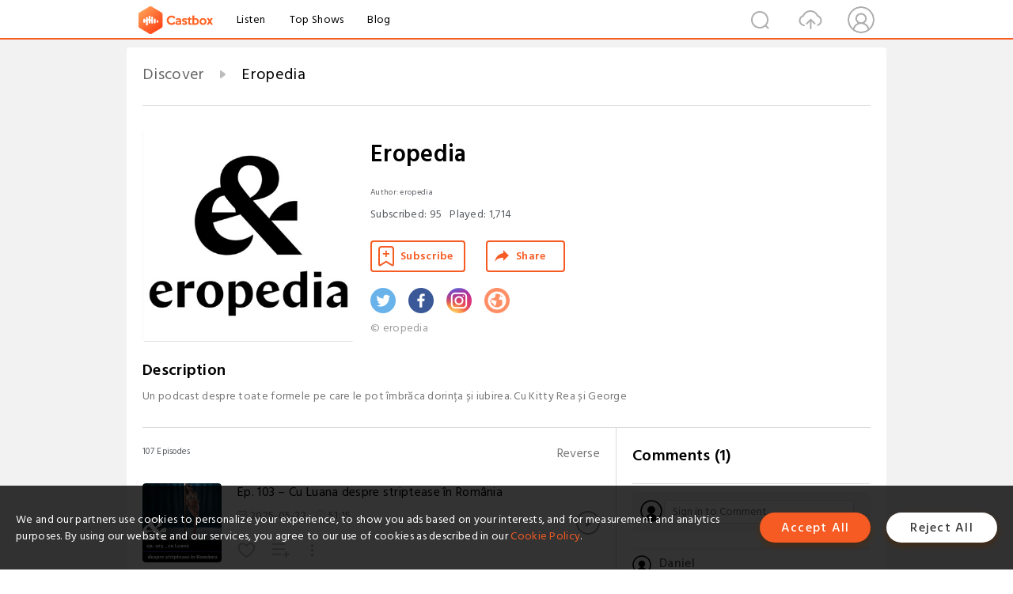

--- FILE ---
content_type: text/html; charset=utf-8
request_url: https://castbox.fm/channel/id2094847
body_size: 30426
content:
<!DOCTYPE html>
<html lang="en">
<head>
  <meta charset="utf-8">
  <title>Eropedia | Listen Free on Castbox.</title>
  <link rel="canonical" href="https://castbox.fm/channel/Eropedia-id2238107" >
  <link rel="amphtml" href="https://castbox.fm/channel/Eropedia-id2238107?amp=1" >
  <link rel="dns-prefetch" href="https//s3.castbox.fm">
  <link rel="dns-prefetch" href="https//everest.castbox.fm">
  <link rel="dns-prefetch" href="https//data.castbox.fm">
  <meta http-equiv="X-UA-Compatible" content="IE=edge,chrome=1">
  <meta name="viewport" content="width=device-width, initial-scale=1, user-scalable=no" >
  
  <link rel="icon" href="https://s3.castbox.fm/app/castbox/static/images/logo_120.png" type="image/x-icon">
  <meta name="apple-mobile-web-app-title" content="Castbox">
  <meta name="apple-mobile-web-app-capable" content="yes">
  <meta name="twitter:site" content="@CastBox_FM" >
  <meta name="twitter:creator" content="@CastBox_FM">
  <meta name="twitter:domain" content="castbox.fm">
  <meta name="twitter:card" content="summary" ><meta property="og:image:width" content="600" ><meta property="og:image:height" content="600" >
  <meta property="twitter:title" content="Eropedia | Listen Free on Castbox." >
  <meta property="twitter:image" content="https://is1-ssl.mzstatic.com/image/thumb/Podcasts126/v4/1c/e1/e5/1ce1e5ed-f30c-342d-8038-662ba5e08285/mza_4188893091463994210.jpg/400x400bb.jpg" >
  <meta property="twitter:description" content="Un podcast despre toate formele pe care le pot îmbrăca dorința și iubirea. Cu Kitty Rea și GeorgeMillions of podcasts for all topics. Listen to the best..." >
  <meta property="al:ios:url" content="castbox://channel/Eropedia-id2238107" >
  <meta property="al:ios:app_store_id" content="1100218439" >
  <meta property="al:ios:app_name" content="Castbox" >
  <meta property="al:android:url" content="castbox://channel/Eropedia-id2238107" >
  <meta property="al:android:package" content="fm.castbox.audiobook.radio.podcast" >
  <meta property="al:android:app_name" content="Castbox" >
  <meta property="al:web:url" content="https://castbox.fm/channel/Eropedia-id2238107" >
  <meta property="fb:app_id" content="1840752496197771" >
  <meta property="og:type" content="article" >
  <meta property="og:site_name" content="Castbox" />
  <meta property="og:url" content="https://castbox.fm/channel/Eropedia-id2238107" >
  <meta property="og:image" content="https://is1-ssl.mzstatic.com/image/thumb/Podcasts126/v4/1c/e1/e5/1ce1e5ed-f30c-342d-8038-662ba5e08285/mza_4188893091463994210.jpg/400x400bb.jpg" >
  <meta property="og:title" content="Eropedia | Listen Free on Castbox." >
  <meta property="og:description" content="Un podcast despre toate formele pe care le pot îmbrăca dorința și iubirea. Cu Kitty Rea și GeorgeMillions of podcasts for all topics. Listen to the best..." >
  <meta property="twitter:app:id:iphone" content="1243410543">
  <meta property="twitter:app:id:googleplay" content="fm.castbox.audiobook.radio.podcast">
  <meta name="description" content="Un podcast despre toate formele pe care le pot îmbrăca dorința și iubirea. Cu Kitty Rea și GeorgeMillions of podcasts for all topics. Listen to the best..." >
  <meta name="keywords" content="Eropedia podcast, Health & Fitness, Sexuality" >
  <meta name="theme-color" content="rgba(170,164,164,1)" />
  <link rel="search" type="application/opensearchdescription+xml" href="https://castbox.fm/opensearch.xml" title="Castbox">
  <script type="application/ld+json">
{"@context":"http://schema.org","@type":"BreadcrumbList","itemListElement":[{"@type":"ListItem","position":1,"item":{"@id":"https://castbox.fm/home","name":"Channels","image":"https://s3.castbox.fm/app/castbox/static/images/logo.png"}},{"@type":"ListItem","position":2,"item":{"@id":"/channel/Eropedia-id2238107","name":"Eropedia","image":"https://is1-ssl.mzstatic.com/image/thumb/Podcasts126/v4/1c/e1/e5/1ce1e5ed-f30c-342d-8038-662ba5e08285/mza_4188893091463994210.jpg/400x400bb.jpg"}}]}
</script>
  <link href="https://fonts.googleapis.com/css?family=Hind+Siliguri:300,400,500,600" rel="stylesheet"><link rel="stylesheet" type="text/css" href="https://s3.castbox.fm/app/castbox/static/css/slick.min.css" >
  
  <link rel="manifest" id="pwaLink" href="/api/pwa/manifest.json?cid=2238107">
  
  
  <script type='text/javascript'>
    if (document.documentElement.clientWidth <= 720) {
      document.documentElement.style.fontSize = document.documentElement.clientWidth / 7.2 + 'px'
    } else {
      document.documentElement.style.fontSize = '100px'
    }
    window.onloadcallback=function(){}
  </script>
  
  <link data-chunk="global" rel="stylesheet" href="https://s3.castbox.fm/webstatic/css/vendors~global.96c36ed4.chunk.css">
<link data-chunk="global" rel="stylesheet" href="https://s3.castbox.fm/webstatic/css/global.c7478bb9.chunk.css">
<link data-chunk="castbox.main" rel="stylesheet" href="https://s3.castbox.fm/webstatic/css/castbox.main.ed6e5c24.chunk.css">
<link data-chunk="genre" rel="stylesheet" href="https://s3.castbox.fm/webstatic/css/genre.504f9e8b.chunk.css">
<link data-chunk="ep" rel="stylesheet" href="https://s3.castbox.fm/webstatic/css/ep.fe499db8.chunk.css">
<link data-chunk="ch" rel="stylesheet" href="https://s3.castbox.fm/webstatic/css/ch.5b8889a4.chunk.css">
</head>
<body>
  <div id="root"><div class="castboxGlobal"><div style="width:0;height:0"><audio style="width:100%;height:100%" preload="auto"></audio></div><div class="castboxMain"><div class="mainBox"><div id="castboxHeader"><div class="castboxHeaderContainer"><div class="nav-item left navLogo"><a href="/"><img class="logoTextCover" src="https://s3.castbox.fm/webstatic/images/navLogo.c3d5a81b.png"/></a><a class="nav-item link" href="/home">Listen</a><a class="nav-item link" href="/categories/0">Top Shows</a><a class="nav-item link" href="/blog">Blog</a></div><div><div class="nav-item right topUserNav"><div class="userNav right"><div class="userNav-icon"><img class="userNav-img" src="https://s3.castbox.fm/webstatic/images/userIcon.06c408dc.png"/></div></div></div><div class="nav-item right upload"><a href="/creator/upload"><img class="img" src="https://s3.castbox.fm/webstatic/images/upload_icon.521c956a.png"/></a></div><div class="nav-item right search"><img class="img" src="https://s3.castbox.fm/webstatic/images/search_icon.3958760d.png"/></div></div></div></div><div style="padding-bottom:10px;min-height:100vh" id="childrenBox" class="childrenBox"><div class="topCon"></div><div class="topLeftCon"></div><div class="topRightCon"></div><div class="clearfix childContent" id="trackList"><div style="text-align:left" class="guru-breadcrumb"><span class="guru-breadcrumb-item"><span style="max-width:80%" class="breadcrumb-text"><a href="/home">Discover</a></span><img class="breadcrumbImage" src="[data-uri]"/></span><span class="guru-breadcrumb-item active"><span style="max-width:80%" class="breadcrumb-text">Eropedia</span></span></div><div class="ch_feed"><div class="ch_feed-top clearfix"><div class="ch_feed-cover" data-ch-id="c1928abf70d5d1e68cbbc07518c6f35d3fc86f6c"><div style="display:inline-block;height:100%;width:100%;overflow:hidden;border-radius:4px;background-color:#A9B8AD" class="coverImgContainer"><img style="display:inline-block;opacity:1;width:100%;height:100%" src="https://is1-ssl.mzstatic.com/image/thumb/Podcasts126/v4/1c/e1/e5/1ce1e5ed-f30c-342d-8038-662ba5e08285/mza_4188893091463994210.jpg/400x400bb.jpg" class="img" alt="Eropedia" title="Eropedia"/></div></div><div class="ch_feed_info"><h1 title="Eropedia" class="ch_feed_info_title"><div id="box-pro-ellipsis-176914645397567" class="box-ellipsis box-ellipsis-lineClamp"><style>#box-pro-ellipsis-176914645397567{-webkit-line-clamp:2;}</style><span>Eropedia</span></div></h1><div class="channelInfo"><p class="author">Author<!-- -->: <!-- -->eropedia</p><span class="count sub_count">Subscribed<!-- -->:<!-- --> <!-- -->95</span><span class="count play_count">Played<!-- -->:<!-- --> <!-- -->1,714</span></div><div class="funcBtn"><div style="display:inline-block" class=""><div class="subscribeBtn">Subscribe</div></div><span><div class="sharePageBtn">Share</div></span></div><div class="ch_feed-socials"><a rel="nofollow" target="_blank" href="https://twitter.com/eropediaro"><img class="ch_feed-socials-item" src="https://s3.castbox.fm/webstatic/images/twitter.b3173321.png"/></a><a rel="nofollow" target="_blank" href="https://www.facebook.com/eropediaro"><img class="ch_feed-socials-item" src="https://s3.castbox.fm/webstatic/images/facebook.db794bac.png"/></a><a rel="nofollow" target="_blank" href="https://www.instagram.com/eropediapodcast"><img class="ch_feed-socials-item" src="https://s3.castbox.fm/webstatic/images/instagram.689928b5.png"/></a><a rel="nofollow" target="_blank" href="https://eropedia.ro/"><img class="ch_feed-socials-item" src="https://s3.castbox.fm/webstatic/images/homelink.fb715380.png"/></a></div><div class="ch_feed-copyright">© eropedia</div><p class="des-title">Description</p><div class="des-con"><div>Un podcast despre toate formele pe care le pot îmbrăca dorința și iubirea. Cu Kitty Rea și George</div></div></div></div><div><div style="display:none"></div></div></div><div class="leftContainer"><div class="main"><div class="topRow clearfix"><div class="con"><div class="trackListCon"><div class="clearfix"><div class="trackListCon_title">107<!-- --> Episodes</div><div class="right funcBtn"><span class="funcBtn-item">Reverse</span></div></div><div id="trackListCon_list" class="trackListCon_list"><div><section class="episodeRow opacityinAnimate"><div class="ep-item"><div class="ep-item-cover"><a href="/episode/Ep.-103-–-Cu-Luana-despre-striptease-în-România-id2238107-id810846349"><div style="display:inline-block;height:100%;width:100%;overflow:hidden;border-radius:4px;background-color:#A9B8AD" class="coverImgContainer"><img style="display:inline-block;opacity:1;width:100%;height:100%" src="https://s3.castbox.fm/11/83/bd/995624629c9cfec3d8a6ce4169634cda4d_scaled_v1_400.jpg" class="image" alt="Ep. 103 – Cu Luana despre striptease în România" title="Ep. 103 – Cu Luana despre striptease în România"/></div></a></div><div class="ep-item-con"><a href="/episode/Ep.-103-–-Cu-Luana-despre-striptease-în-România-id2238107-id810846349"><p title="Ep. 103 – Cu Luana despre striptease în România" class="ep-item-con-title"><span class="ellipsis" style="display:inline-block">Ep. 103 – Cu Luana despre striptease în România</span></p></a><p class="ep-item-con-des"><span class="item icon date">2025-05-22</span><span class="item icon time">51:15</span><span class="item"></span></p><div class="ep-item-con-btns"><p class="btn-item like"></p><span class="btn-item add-2epl"><div class="playlists-modal"><div class="playlists-modal-target"><div class="add-2epl-btn"></div></div></div></span><span class="btn-item add-2epl more-point"><div class="playlists-modal"><div class="playlists-modal-target"><div class="add-2epl-btn epl-more-action"></div></div></div></span></div></div><div class="ep-item-ctrls"><a class="ctrlItem play" href="/episode/Ep.-103-–-Cu-Luana-despre-striptease-în-România-id2238107-id810846349"></a></div></div><div class="audiobox"></div><div class="ep-item-desmodal"><div class="ep-item-desmodal-con">Discutăm în acest episod despre cluburile de striptease din București și ce înseamnă această meserie în România. Luana, care e pasionata de pole dancing, a decis să să îndrepte către striptease și ne vorbește deschis despre această meserie.Pe de o parte prezentă în filme americane și văzută ca ceva ce femeile atrăgătoare pot oricând alege ca opțiune, dar și condamnată, lumea striptease are mituri, clienți ciudați, un întreg ecosistem în spate și povești reale. Încercăm să aflăm care sunt părțile bune și cele mai puțin glamour ale cluburilor.Mai multe despre Luana puteți afla pe canalul ei de YouTube, unde povestește în detaliu aventurile și experiențele din cluburile de strip în care a lucrat.Ai sub 18 ani, îți recomandăm ⁠⁠⁠⁠⁠⁠⁠⁠⁠⁠⁠⁠⁠https://www.sexulvsbarza.ro⁠⁠⁠⁠⁠⁠⁠⁠⁠⁠⁠⁠⁠Toate locurile unde ⁠⁠⁠⁠⁠⁠⁠⁠⁠⁠⁠⁠⁠o găsiți pe Kitty⁠⁠⁠⁠⁠⁠⁠⁠⁠⁠⁠⁠⁠Tema muzicală: ⁠⁠⁠⁠⁠⁠⁠⁠⁠⁠⁠⁠⁠Dorroo⁠⁠</div></div></section><section class="episodeRow opacityinAnimate"><div class="ep-item"><div class="ep-item-cover"><a href="/episode/Ep.-102-–-5-sfaturi-pentru-o-viață-sexuală-mai-bună-id2238107-id804663122"><div style="display:inline-block;height:100%;width:100%;overflow:hidden;border-radius:4px;background-color:#A9B8AD" class="coverImgContainer"><img style="display:inline-block;opacity:1;width:100%;height:100%" src="https://s3.castbox.fm/a0/69/42/b6457b06ee799c8f6f40181894054497f2_scaled_v1_400.jpg" class="image" alt="Ep. 102 – 5 sfaturi pentru o viață sexuală mai bună" title="Ep. 102 – 5 sfaturi pentru o viață sexuală mai bună"/></div></a></div><div class="ep-item-con"><a href="/episode/Ep.-102-–-5-sfaturi-pentru-o-viață-sexuală-mai-bună-id2238107-id804663122"><p title="Ep. 102 – 5 sfaturi pentru o viață sexuală mai bună" class="ep-item-con-title"><span class="ellipsis" style="display:inline-block">Ep. 102 – 5 sfaturi pentru o viață sexuală mai bună</span></p></a><p class="ep-item-con-des"><span class="item icon date">2025-05-07</span><span class="item icon time">52:31</span><span class="item"></span></p><div class="ep-item-con-btns"><p class="btn-item like"></p><span class="btn-item add-2epl"><div class="playlists-modal"><div class="playlists-modal-target"><div class="add-2epl-btn"></div></div></div></span><span class="btn-item add-2epl more-point"><div class="playlists-modal"><div class="playlists-modal-target"><div class="add-2epl-btn epl-more-action"></div></div></div></span></div></div><div class="ep-item-ctrls"><a class="ctrlItem play" href="/episode/Ep.-102-–-5-sfaturi-pentru-o-viață-sexuală-mai-bună-id2238107-id804663122"></a></div></div><div class="audiobox"></div><div class="ep-item-desmodal"><div class="ep-item-desmodal-con">În acest episod, Kitty și George lasă anxietățile politice la ușă și propun cinci hack-uri rapide pentru sex mai plăcut și mai conectat. Aflați cum să scoateți intimitatea din rutină și ce fel de practici intime vă pot face să vă simțiți iar ca la început de relație. Pregățiți playlistul, puneți sticluța de lube la îndemână și luați notițe – plăcerea se practică!Ai sub 18 ani, îți recomandăm ⁠⁠⁠⁠⁠⁠⁠⁠⁠⁠⁠⁠https://www.sexulvsbarza.ro⁠⁠⁠⁠⁠⁠⁠⁠⁠⁠⁠⁠Toate locurile unde ⁠⁠⁠⁠⁠⁠⁠⁠⁠⁠⁠⁠o găsiți pe Kitty⁠⁠⁠⁠⁠⁠⁠⁠⁠⁠⁠⁠Tema muzicală: ⁠⁠⁠⁠⁠⁠⁠⁠⁠⁠⁠⁠Dorroo⁠</div></div></section><section class="episodeRow opacityinAnimate"><div class="ep-item"><div class="ep-item-cover"><a href="/episode/Ep.-101-–-Cu-Alex-Zorilă-despre-persoanele-safice-id2238107-id800479366"><div style="display:inline-block;height:100%;width:100%;overflow:hidden;border-radius:4px;background-color:#A9B8AD" class="coverImgContainer"><img style="display:inline-block;opacity:1;width:100%;height:100%" src="https://s3.castbox.fm/8f/55/45/0c272a462ff9c7f6da4b74abdab4f8d6ca_scaled_v1_400.jpg" class="image" alt="Ep. 101 – Cu Alex Zorilă despre persoanele safice" title="Ep. 101 – Cu Alex Zorilă despre persoanele safice"/></div></a></div><div class="ep-item-con"><a href="/episode/Ep.-101-–-Cu-Alex-Zorilă-despre-persoanele-safice-id2238107-id800479366"><p title="Ep. 101 – Cu Alex Zorilă despre persoanele safice" class="ep-item-con-title"><span class="ellipsis" style="display:inline-block">Ep. 101 – Cu Alex Zorilă despre persoanele safice</span></p></a><p class="ep-item-con-des"><span class="item icon date">2025-04-24</span><span class="item icon time">48:42</span><span class="item"></span></p><div class="ep-item-con-btns"><p class="btn-item like"></p><span class="btn-item add-2epl"><div class="playlists-modal"><div class="playlists-modal-target"><div class="add-2epl-btn"></div></div></div></span><span class="btn-item add-2epl more-point"><div class="playlists-modal"><div class="playlists-modal-target"><div class="add-2epl-btn epl-more-action"></div></div></div></span></div></div><div class="ep-item-ctrls"><a class="ctrlItem play" href="/episode/Ep.-101-–-Cu-Alex-Zorilă-despre-persoanele-safice-id2238107-id800479366"></a></div></div><div class="audiobox"></div><div class="ep-item-desmodal"><div class="ep-item-desmodal-con">În acest episod discutăm cu Alex Zorilă pentru a afla ce sunt persoanele safice, de ce le numim așa și care sunt nevoile lor. Cu ocazia apariției unei noi organizații care dorește să aducă laolaltă persoanele safice (da, chiar și bisexualele speriate de comunitatea queer), vrem să aflăm care sunt problemele de care se lovesc ele atât în societate, dar și în comunitatea queer.Dar aflăm și cum se va contura această nouă comunitate, care vor fi ocaziile de a cunoaște alte persoane safice și cum vor fi adresate sexismul, lipsa de reprezentare, dar și educația sexuală într-un mod care să fie specific acestei părți a comunității queer.Ai sub 18 ani, îți recomandăm ⁠⁠⁠⁠⁠⁠⁠⁠⁠⁠⁠https://www.sexulvsbarza.ro⁠⁠⁠⁠⁠⁠⁠⁠⁠⁠⁠Toate locurile unde ⁠⁠⁠⁠⁠⁠⁠⁠⁠⁠⁠o găsiți pe Kitty⁠⁠⁠⁠⁠⁠⁠⁠⁠⁠⁠Tema muzicală: ⁠⁠⁠⁠⁠⁠⁠⁠⁠⁠⁠Dorroo⁠</div></div></section><section class="episodeRow opacityinAnimate"><div class="ep-item"><div class="ep-item-cover"><a href="/episode/Ep.-100-–-Șase-ani-de-Eropedia-și-un-Q%26A-aniversar-id2238107-id796313994"><div style="display:inline-block;height:100%;width:100%;overflow:hidden;border-radius:4px;background-color:#A9B8AD" class="coverImgContainer"><img style="display:inline-block;opacity:1;width:100%;height:100%" src="https://s3.castbox.fm/e7/85/69/17583c9d5b19d97691cb38b3062a0d1139_scaled_v1_400.jpg" class="image" alt="Ep. 100 – Șase ani de Eropedia și un Q&amp;A aniversar" title="Ep. 100 – Șase ani de Eropedia și un Q&amp;A aniversar"/></div></a></div><div class="ep-item-con"><a href="/episode/Ep.-100-–-Șase-ani-de-Eropedia-și-un-Q%26A-aniversar-id2238107-id796313994"><p title="Ep. 100 – Șase ani de Eropedia și un Q&amp;A aniversar" class="ep-item-con-title"><span class="ellipsis" style="display:inline-block">Ep. 100 – Șase ani de Eropedia și un Q&amp;A aniversar</span></p></a><p class="ep-item-con-des"><span class="item icon date">2025-04-09</span><span class="item icon time">42:32</span><span class="item"></span></p><div class="ep-item-con-btns"><p class="btn-item like"></p><span class="btn-item add-2epl"><div class="playlists-modal"><div class="playlists-modal-target"><div class="add-2epl-btn"></div></div></div></span><span class="btn-item add-2epl more-point"><div class="playlists-modal"><div class="playlists-modal-target"><div class="add-2epl-btn epl-more-action"></div></div></div></span></div></div><div class="ep-item-ctrls"><a class="ctrlItem play" href="/episode/Ep.-100-–-Șase-ani-de-Eropedia-și-un-Q%26A-aniversar-id2238107-id796313994"></a></div></div><div class="audiobox"></div><div class="ep-item-desmodal"><div class="ep-item-desmodal-con">Un episod în care celebrăm 100 de episoade Eropedia și vorbim despre ce înseamnă acest podcast pentru noi și cum am ajuns să facem acest proiect. Dar și răspundem la câteva întrebări despre kink și poli din partea ascultătorilor. Și vă mulțumim că ați fost alături de noi în explorarea unor subiecte adesea tabu și mai puțin discutate.Ai sub 18 ani, îți recomandăm ⁠⁠⁠⁠⁠⁠⁠⁠⁠⁠https://www.sexulvsbarza.ro⁠⁠⁠⁠⁠⁠⁠⁠⁠⁠Toate locurile unde ⁠⁠⁠⁠⁠⁠⁠⁠⁠⁠o găsiți pe Kitty⁠⁠⁠⁠⁠⁠⁠⁠⁠⁠Tema muzicală: ⁠⁠⁠⁠⁠⁠⁠⁠⁠⁠Dorroo⁠</div></div></section><section class="episodeRow opacityinAnimate"><div class="ep-item"><div class="ep-item-cover"><a href="/episode/Ep.-99-–-Despre-„Love-Addiction”-cu-Iulia-Hau-id2238107-id791699030"><div style="display:inline-block;height:100%;width:100%;overflow:hidden;border-radius:4px;background-color:#A9B8AD" class="coverImgContainer"><img style="display:inline-block;opacity:1;width:100%;height:100%" src="https://s3.castbox.fm/14/99/f6/b3122d158d95f3872dc1f954f447e93317_scaled_v1_400.jpg" class="image" alt="Ep. 99 – Despre „Love Addiction” cu Iulia Hau" title="Ep. 99 – Despre „Love Addiction” cu Iulia Hau"/></div></a></div><div class="ep-item-con"><a href="/episode/Ep.-99-–-Despre-„Love-Addiction”-cu-Iulia-Hau-id2238107-id791699030"><p title="Ep. 99 – Despre „Love Addiction” cu Iulia Hau" class="ep-item-con-title"><span class="ellipsis" style="display:inline-block">Ep. 99 – Despre „Love Addiction” cu Iulia Hau</span></p></a><p class="ep-item-con-des"><span class="item icon date">2025-03-26</span><span class="item icon time">42:22</span><span class="item"></span></p><div class="ep-item-con-btns"><p class="btn-item like"></p><span class="btn-item add-2epl"><div class="playlists-modal"><div class="playlists-modal-target"><div class="add-2epl-btn"></div></div></div></span><span class="btn-item add-2epl more-point"><div class="playlists-modal"><div class="playlists-modal-target"><div class="add-2epl-btn epl-more-action"></div></div></div></span></div></div><div class="ep-item-ctrls"><a class="ctrlItem play" href="/episode/Ep.-99-–-Despre-„Love-Addiction”-cu-Iulia-Hau-id2238107-id791699030"></a></div></div><div class="audiobox"></div><div class="ep-item-desmodal"><div class="ep-item-desmodal-con">În acest episod am adus în discuție un subiect destul de rar abordat și nu foarte clar definit din perspectiva psihologică. „Love addiction”, sau dependența de îndrăgostire, nu apare în manualele de psihologie, dar e înțeleasă ca nevoia compulsivă de a simți atracția și dorința de la începutul unei relații, insă fără a lăsa relația să evolueze și atașamentul să se formeze. Iulia Hau ne spune cum se simte nevoia de a găsi următoarea doză de îndrăgostire, ce impact are această adicție și ce putem învăța cu toții din ea. Iulia e jurnalistă, interesată de antropologie, și îi puteți citi articolele în Scena 9, platforma Iscoada (unde recent a publicat un text chiar despre Love Addiction) , sau Hotnews. De asemenea, Iulia a moderat recent o discuție despre monogamie și non-monogamie desfășurată la Influx. Ai sub 18 ani, îți recomandăm ⁠⁠⁠⁠⁠⁠⁠⁠⁠https://www.sexulvsbarza.ro⁠⁠⁠⁠⁠⁠⁠⁠⁠Toate locurile unde ⁠⁠⁠⁠⁠⁠⁠⁠⁠o găsiți pe Kitty⁠⁠⁠⁠⁠⁠⁠⁠⁠Tema muzicală: ⁠⁠⁠⁠⁠⁠⁠⁠⁠Dorroo⁠</div></div></section><section class="episodeRow opacityinAnimate"><div class="ep-item"><div class="ep-item-cover"><a href="/episode/Ep.-98-–-Despre-Ozempic-și-corpurile-noastre-id2238107-id787825078"><div style="display:inline-block;height:100%;width:100%;overflow:hidden;border-radius:4px;background-color:#A9B8AD" class="coverImgContainer"><img style="display:inline-block;opacity:1;width:100%;height:100%" src="https://s3.castbox.fm/50/34/f5/b7c043f9964f85cf5b8922f84ea4d494d9_scaled_v1_400.jpg" class="image" alt="Ep. 98 – Despre Ozempic și corpurile noastre" title="Ep. 98 – Despre Ozempic și corpurile noastre"/></div></a></div><div class="ep-item-con"><a href="/episode/Ep.-98-–-Despre-Ozempic-și-corpurile-noastre-id2238107-id787825078"><p title="Ep. 98 – Despre Ozempic și corpurile noastre" class="ep-item-con-title"><span class="ellipsis" style="display:inline-block">Ep. 98 – Despre Ozempic și corpurile noastre</span></p></a><p class="ep-item-con-des"><span class="item icon date">2025-03-14</span><span class="item icon time">59:21</span><span class="item"></span></p><div class="ep-item-con-btns"><p class="btn-item like"></p><span class="btn-item add-2epl"><div class="playlists-modal"><div class="playlists-modal-target"><div class="add-2epl-btn"></div></div></div></span><span class="btn-item add-2epl more-point"><div class="playlists-modal"><div class="playlists-modal-target"><div class="add-2epl-btn epl-more-action"></div></div></div></span></div></div><div class="ep-item-ctrls"><a class="ctrlItem play" href="/episode/Ep.-98-–-Despre-Ozempic-și-corpurile-noastre-id2238107-id787825078"></a></div></div><div class="audiobox"></div><div class="ep-item-desmodal"><div class="ep-item-desmodal-con">Discutăm în acest episod despre o nouă modă, care nu e nouă deloc: corpurile extrem de slabe. Iar odată cu apariția celei mai noi unelte, Ozempic, am vorbit cu Cristina Petrescu-Ghenea despre ce impact va avea acest medicament asupra corpurilor. Încercăm să aflăm dacă Ozempic poate fi o opțiune bună pentru unii oameni și în ce condiții. Sau e mai bine să ne uităm la motivele pentru care e dezirabil să îți faci corpul să fie cât mai slab. Vorbim și despre impactul pe care l-au avut vedetele în promovarea Ozempic și cum se va schimba imaginea și stigma asupra corpurilor noastre, într-o lume în care a slăbi pare să fie la numai o injecție distanță.Pe Cristina ați mai putut-o asculta într-un alt episod al nostru Despre dezirabilitate și corpuri grase și o puteți urmări, de asemenea, în podcastul Reconectat, pe care îl realizează. Ai sub 18 ani, îți recomandăm ⁠⁠⁠⁠⁠⁠⁠⁠https://www.sexulvsbarza.ro⁠⁠⁠⁠⁠⁠⁠⁠Toate locurile unde ⁠⁠⁠⁠⁠⁠⁠⁠o găsiți pe Kitty⁠⁠⁠⁠⁠⁠⁠⁠Tema muzicală: ⁠⁠⁠⁠⁠⁠⁠⁠Dorroo⁠</div></div></section><section class="episodeRow opacityinAnimate"><div class="ep-item"><div class="ep-item-cover"><a href="/episode/Ep.-97-–-Cum-spunem-NU-la-Dragobete-și-Valentine’s-Day-id2238107-id782995257"><div style="display:inline-block;height:100%;width:100%;overflow:hidden;border-radius:4px;background-color:#A9B8AD" class="coverImgContainer"><img style="display:inline-block;opacity:1;width:100%;height:100%" src="https://s3.castbox.fm/46/27/67/4248f0dd6a7a1699f7ecd556b1ffd5247d_scaled_v1_400.jpg" class="image" alt="Ep. 97 – Cum spunem NU la Dragobete și Valentine’s Day" title="Ep. 97 – Cum spunem NU la Dragobete și Valentine’s Day"/></div></a></div><div class="ep-item-con"><a href="/episode/Ep.-97-–-Cum-spunem-NU-la-Dragobete-și-Valentine’s-Day-id2238107-id782995257"><p title="Ep. 97 – Cum spunem NU la Dragobete și Valentine’s Day" class="ep-item-con-title"><span class="ellipsis" style="display:inline-block">Ep. 97 – Cum spunem NU la Dragobete și Valentine’s Day</span></p></a><p class="ep-item-con-des"><span class="item icon date">2025-02-26</span><span class="item icon time">44:08</span><span class="item"></span></p><div class="ep-item-con-btns"><p class="btn-item like"></p><span class="btn-item add-2epl"><div class="playlists-modal"><div class="playlists-modal-target"><div class="add-2epl-btn"></div></div></div></span><span class="btn-item add-2epl more-point"><div class="playlists-modal"><div class="playlists-modal-target"><div class="add-2epl-btn epl-more-action"></div></div></div></span></div></div><div class="ep-item-ctrls"><a class="ctrlItem play" href="/episode/Ep.-97-–-Cum-spunem-NU-la-Dragobete-și-Valentine’s-Day-id2238107-id782995257"></a></div></div><div class="audiobox"></div><div class="ep-item-desmodal"><div class="ep-item-desmodal-con">Fiecare nou an vine cu povara unor sărbători care pun accentul pe o experiență monogamă, te fac să te simți mic și eșuat dacă nu ai partener și te pun în fața unor alegeri uneori dificile dacă ai mai mult de un partener. Discutăm în acest episod despre ce putem face ca alternativă la Valentines Day, și, dacă e cazul să aruncăm cu totul la gunoi aceste sărbători sau dacă le mai putem salva cumva.George a pomenit și de evenimentele de la InFLUX pe care le puteți urmări pe pagina dedicată de pe site sau pe contul de instagram influxeurope .Ai sub 18 ani, îți recomandăm ⁠⁠⁠⁠⁠⁠⁠https://www.sexulvsbarza.ro⁠⁠⁠⁠⁠⁠⁠Toate locurile unde ⁠⁠⁠⁠⁠⁠⁠o găsiți pe Kitty⁠⁠⁠⁠⁠⁠⁠Tema muzicală: ⁠⁠⁠⁠⁠⁠⁠Dorroo⁠</div></div></section><section class="episodeRow opacityinAnimate"><div class="ep-item"><div class="ep-item-cover"><a href="/episode/Ep.-96-–-Cu-Ian-de-la-Accept-despre-recunoașterea-persoanelor-trans-în-România-id2238107-id778965062"><div style="display:inline-block;height:100%;width:100%;overflow:hidden;border-radius:4px;background-color:#A9B8AD" class="coverImgContainer"><img style="display:inline-block;opacity:1;width:100%;height:100%" src="https://s3.castbox.fm/87/fa/8c/1d1c96001a82a9b640512ed0ffdc6292a1_scaled_v1_400.jpg" class="image" alt="Ep. 96 – Cu Ian de la Accept despre recunoașterea persoanelor trans în România" title="Ep. 96 – Cu Ian de la Accept despre recunoașterea persoanelor trans în România"/></div></a></div><div class="ep-item-con"><a href="/episode/Ep.-96-–-Cu-Ian-de-la-Accept-despre-recunoașterea-persoanelor-trans-în-România-id2238107-id778965062"><p title="Ep. 96 – Cu Ian de la Accept despre recunoașterea persoanelor trans în România" class="ep-item-con-title"><span class="ellipsis" style="display:inline-block">Ep. 96 – Cu Ian de la Accept despre recunoașterea persoanelor trans în România</span></p></a><p class="ep-item-con-des"><span class="item icon date">2025-02-12</span><span class="item icon time">01:01:52</span><span class="item"></span></p><div class="ep-item-con-btns"><p class="btn-item like"></p><span class="btn-item add-2epl"><div class="playlists-modal"><div class="playlists-modal-target"><div class="add-2epl-btn"></div></div></div></span><span class="btn-item add-2epl more-point"><div class="playlists-modal"><div class="playlists-modal-target"><div class="add-2epl-btn epl-more-action"></div></div></div></span></div></div><div class="ep-item-ctrls"><a class="ctrlItem play" href="/episode/Ep.-96-–-Cu-Ian-de-la-Accept-despre-recunoașterea-persoanelor-trans-în-România-id2238107-id778965062"></a></div></div><div class="audiobox"></div><div class="ep-item-desmodal"><div class="ep-item-desmodal-con">România trebuie să recunoască genul persoanelor trans care și-au schimbat actele într-o altă țară a Uniunii Europene. Discutăm cu Ian Teodorescu despre această decizie care fără îndoială va înfuria toți conservatorii români.Vorbim despre procedurile de schimbare de gen și care e situația persoanelor trans în 2025. Dar discutăm și despre ce ne putem aștepta să se întâmple în viitorul apropiat.Aflăm și ce facem cu amenințarea populiștilor și conservatorilor la adresa comunității LGBTQA+.O discuție relaxată despre teme importante și grave care a încercat în același timp să vă dea indicii, implicit și explicit, despre cum ne putem menține sănătatea mintală în astfel de vremuri.Pe Ian îl găsiți pe Insta la @ian.teodorescu sau tiktol la @ian.teodorescu Și îl puteți citi, de asemenea, pe contul asociației @acceptromania.Credit photo @flo.paun55Ai sub 18 ani, îți recomandăm ⁠⁠⁠⁠⁠⁠https://www.sexulvsbarza.ro⁠⁠⁠⁠⁠⁠Toate locurile unde ⁠⁠⁠⁠⁠⁠o găsiți pe Kitty⁠⁠⁠⁠⁠⁠Tema muzicală: ⁠⁠⁠⁠⁠⁠Dorroo</div></div></section><section class="episodeRow opacityinAnimate"><div class="ep-item"><div class="ep-item-cover"><a href="/episode/Ep.-95-–-Menstruația-între-fiziologie-și-rușine%2C-cu-Anca-Niță-id2238107-id774828022"><div style="display:inline-block;height:100%;width:100%;overflow:hidden;border-radius:4px;background-color:#A9B8AD" class="coverImgContainer"><img style="display:inline-block;opacity:1;width:100%;height:100%" src="https://s3.castbox.fm/38/9d/be/7fab094c1d1120a3548a411eb3699799b7_scaled_v1_400.jpg" class="image" alt="Ep. 95 – Menstruația între fiziologie și rușine, cu Anca Niță" title="Ep. 95 – Menstruația între fiziologie și rușine, cu Anca Niță"/></div></a></div><div class="ep-item-con"><a href="/episode/Ep.-95-–-Menstruația-între-fiziologie-și-rușine%2C-cu-Anca-Niță-id2238107-id774828022"><p title="Ep. 95 – Menstruația între fiziologie și rușine, cu Anca Niță" class="ep-item-con-title"><span class="ellipsis" style="display:inline-block">Ep. 95 – Menstruația între fiziologie și rușine, cu Anca Niță</span></p></a><p class="ep-item-con-des"><span class="item icon date">2025-01-29</span><span class="item icon time">01:09:49</span><span class="item"></span></p><div class="ep-item-con-btns"><p class="btn-item like"></p><span class="btn-item add-2epl"><div class="playlists-modal"><div class="playlists-modal-target"><div class="add-2epl-btn"></div></div></div></span><span class="btn-item add-2epl more-point"><div class="playlists-modal"><div class="playlists-modal-target"><div class="add-2epl-btn epl-more-action"></div></div></div></span></div></div><div class="ep-item-ctrls"><a class="ctrlItem play" href="/episode/Ep.-95-–-Menstruația-între-fiziologie-și-rușine%2C-cu-Anca-Niță-id2238107-id774828022"></a></div></div><div class="audiobox"></div><div class="ep-item-desmodal"><div class="ep-item-desmodal-con">Cum este menstruația percepută în societatea românească de azi și cum s-au transmis aceste reprezentări de-a lungul generațiilor? Cum arătau strategiile de gestionare a menstruației în comunism, în lipsa accesului facil la produse specifice? Și cum influențează discursul public – de la reclame la rețele sociale – felul în care ne raportăm la acest proces fiziologic?
În acest episod din Eropedia, stăm de vorbă cu Anca Niță, antropoloagă și cercetătoare, despre felul în care menstruația a fost modelată cultural și social. De la tăcerea transmisă între generații la idealizările din reclamele contemporane, de la soluțiile improvizate din perioada comunistă la sărăcia menstruală de azi, explorăm împreună straturile unui subiect încă învăluit în rușine.
Un episod despre corp, despre norme sociale și despre cum se transformă – sau nu – percepțiile legate de menstruație în societatea noastră.
﻿Dacă ai dori să împărtășești experiențele tale menstruale, Anca își continuă cercetarea despre menstruație, inegalități sociale și rușine. Pe ea o poți contacta  pe instagram @anca_hahaha
De asemenea, am menționat în episod un clip pe care ținem foarte mult să-l vedeți aici. 
Pe Anca o mai puteți asculta și în podcastul Reconectat
Ai sub 18 ani, îți recomandăm ⁠⁠⁠⁠⁠https://www.sexulvsbarza.ro⁠⁠⁠⁠⁠
Toate locurile unde ⁠⁠⁠⁠⁠o găsiți pe Kitty⁠⁠⁠⁠⁠
Tema muzicală: ⁠⁠⁠⁠⁠Dorroo</div></div></section><section class="episodeRow opacityinAnimate"><div class="ep-item"><div class="ep-item-cover"><a href="/episode/Ep.-94-–-Babygirl---sau-ce-primești-când-comanzi-Dom-pe-Temu-id2238107-id770647957"><div style="display:inline-block;height:100%;width:100%;overflow:hidden;border-radius:4px;background-color:#A9B8AD" class="coverImgContainer"><img style="display:inline-block;opacity:1;width:100%;height:100%" src="https://s3.castbox.fm/96/c2/ae/366180a435777f67c7003a580fcbce3ccb_scaled_v1_400.jpg" class="image" alt="Ep. 94 – Babygirl - sau ce primești când comanzi Dom pe Temu" title="Ep. 94 – Babygirl - sau ce primești când comanzi Dom pe Temu"/></div></a></div><div class="ep-item-con"><a href="/episode/Ep.-94-–-Babygirl---sau-ce-primești-când-comanzi-Dom-pe-Temu-id2238107-id770647957"><p title="Ep. 94 – Babygirl - sau ce primești când comanzi Dom pe Temu" class="ep-item-con-title"><span class="ellipsis" style="display:inline-block">Ep. 94 – Babygirl - sau ce primești când comanzi Dom pe Temu</span></p></a><p class="ep-item-con-des"><span class="item icon date">2025-01-15</span><span class="item icon time">49:58</span><span class="item"></span></p><div class="ep-item-con-btns"><p class="btn-item like"></p><span class="btn-item add-2epl"><div class="playlists-modal"><div class="playlists-modal-target"><div class="add-2epl-btn"></div></div></div></span><span class="btn-item add-2epl more-point"><div class="playlists-modal"><div class="playlists-modal-target"><div class="add-2epl-btn epl-more-action"></div></div></div></span></div></div><div class="ep-item-ctrls"><a class="ctrlItem play" href="/episode/Ep.-94-–-Babygirl---sau-ce-primești-când-comanzi-Dom-pe-Temu-id2238107-id770647957"></a></div></div><div class="audiobox"></div><div class="ep-item-desmodal"><div class="ep-item-desmodal-con">Pe hârtie, Babygirl, noul film cu Nicole Kidman în rol principal, bifa aproape toate temele care ar putea fi de interes pentru Eropedia - dinamici de putere, relații kinky, dorințe interzise, age gap, povestea spusă de către o femeie, din perspectivă feminină, totul făcând subiectul unui thriller erotic, gen aproape dispărut din cinematografe de decenii. Așa că George a crezut că o va impresiona pe Kitty cu o invitație la cinema. Ce a ieșit, ascultați în acest episod. 
Spoiler alert, spre deosebire de majoritatea criticilor de film, nouă nu ne-a plăcut și am profitat de microfon să-l roast-uim fără milă. 
În ciuda ambițiilor și premiselor sale, filmul s-a simțit pentru noi ca și cum ai comanda un Dom de pe Temu. În reclamă totul e extrem de promițător și incitant, dar când deschizi coletul… 
Și pentru că există și filme cu adevărat remarcabile care abordează teme BDSM, George a recomandat două: Dogs Don&#x27;t Wear Pants și The Feeling That the Time for Doing Something Has Passed
Ai sub 18 ani, îți recomandăm ⁠⁠⁠⁠https://www.sexulvsbarza.ro⁠⁠⁠⁠
Toate locurile unde ⁠⁠⁠⁠o găsiți pe Kitty⁠⁠⁠⁠
Tema muzicală: ⁠⁠⁠⁠Dorroo</div></div></section><section class="episodeRow opacityinAnimate"><div class="ep-item"><div class="ep-item-cover"><a href="/episode/Ep.-93-–-Trebuie-să-vorbim-despre-Eropedia-id2238107-id767177839"><div style="display:inline-block;height:100%;width:100%;overflow:hidden;border-radius:4px;background-color:#A9B8AD" class="coverImgContainer"><img style="display:inline-block;opacity:1;width:100%;height:100%" src="https://s3.castbox.fm/ba/1a/57/00ecdd97ef1103679b75d2988a0a199e71_scaled_v1_400.jpg" class="image" alt="Ep. 93 – Trebuie să vorbim despre Eropedia" title="Ep. 93 – Trebuie să vorbim despre Eropedia"/></div></a></div><div class="ep-item-con"><a href="/episode/Ep.-93-–-Trebuie-să-vorbim-despre-Eropedia-id2238107-id767177839"><p title="Ep. 93 – Trebuie să vorbim despre Eropedia" class="ep-item-con-title"><span class="ellipsis" style="display:inline-block">Ep. 93 – Trebuie să vorbim despre Eropedia</span></p></a><p class="ep-item-con-des"><span class="item icon date">2025-01-01</span><span class="item icon time">38:24</span><span class="item"></span></p><div class="ep-item-con-btns"><p class="btn-item like"></p><span class="btn-item add-2epl"><div class="playlists-modal"><div class="playlists-modal-target"><div class="add-2epl-btn"></div></div></div></span><span class="btn-item add-2epl more-point"><div class="playlists-modal"><div class="playlists-modal-target"><div class="add-2epl-btn epl-more-action"></div></div></div></span></div></div><div class="ep-item-ctrls"><a class="ctrlItem play" href="/episode/Ep.-93-–-Trebuie-să-vorbim-despre-Eropedia-id2238107-id767177839"></a></div></div><div class="audiobox"></div><div class="ep-item-desmodal"><div class="ep-item-desmodal-con">După o pauză de mai bine de un an, ne întoarcem. Și trebuie să vorbim despre Eropedia. Ce s-a întâmplat cu noi în anul care a trecut, care sunt planurile noastre de viitor, atât cele personale cât și cele legate de podcast. Ce rubrici noi plănuim, ce invitații vă facem, totul în noul nostru episod, acum și în versiune video.
Ai sub 18 ani, îți recomandăm ⁠⁠⁠https://www.sexulvsbarza.ro⁠⁠⁠
Toate locurile unde ⁠⁠⁠o găsiți pe Kitty⁠⁠⁠
Tema muzicală: ⁠⁠⁠Dorroo</div></div></section><section class="episodeRow opacityinAnimate"><div class="ep-item"><div class="ep-item-cover"><a href="/episode/Ep.-92-–-Despre-tatuaje-și-modificarea-corpului-cu-Alex-id2238107-id650395635"><div style="display:inline-block;height:100%;width:100%;overflow:hidden;border-radius:4px;background-color:#A9B8AD" class="coverImgContainer"><img style="display:inline-block;opacity:1;width:100%;height:100%" src="https://s3.castbox.fm/f5/13/38/181a5940e4e5c3f217d8d41131ef492cb7_scaled_v1_400.jpg" class="image" alt="Ep. 92 – Despre tatuaje și modificarea corpului cu Alex" title="Ep. 92 – Despre tatuaje și modificarea corpului cu Alex"/></div></a></div><div class="ep-item-con"><a href="/episode/Ep.-92-–-Despre-tatuaje-și-modificarea-corpului-cu-Alex-id2238107-id650395635"><p title="Ep. 92 – Despre tatuaje și modificarea corpului cu Alex" class="ep-item-con-title"><span class="ellipsis" style="display:inline-block">Ep. 92 – Despre tatuaje și modificarea corpului cu Alex</span></p></a><p class="ep-item-con-des"><span class="item icon date">2023-11-21</span><span class="item icon time">41:14</span><span class="item"></span></p><div class="ep-item-con-btns"><p class="btn-item like"></p><span class="btn-item add-2epl"><div class="playlists-modal"><div class="playlists-modal-target"><div class="add-2epl-btn"></div></div></div></span><span class="btn-item add-2epl more-point"><div class="playlists-modal"><div class="playlists-modal-target"><div class="add-2epl-btn epl-more-action"></div></div></div></span></div></div><div class="ep-item-ctrls"><a class="ctrlItem play" href="/episode/Ep.-92-–-Despre-tatuaje-și-modificarea-corpului-cu-Alex-id2238107-id650395635"></a></div></div><div class="audiobox"></div><div class="ep-item-desmodal"><div class="ep-item-desmodal-con">Un episod în care vorbim despre modificarea corpului, o practică pe cât de veche, pe atât de controversată în continuare. Pentru unii tatuajele, piercing-urile sau alte modificări mai puțin comune ale corpului pot să fie un fetiș, o bucurie estetică sau o plăcere a senzației trăite. Pentru alții un motiv de a-i stigmatiza și judeca pe cei care aleg să-și vadă corpul ca pe o pânză goală pe care pot crea ceva pe gustul lor. 
Discutăm cu Alex despre oamenii care vin să-și modifice corpul, care e povestea ei și de ce a decis să-și modifice propriul corp și cum mai privesc românii de astăzi modificările corporale.
Nu uita să ne urmărești pe noul nostru canal de whatsapp!
Ai sub 18 ani, îți recomandăm ⁠⁠⁠https://www.sexulvsbarza.ro⁠⁠⁠
Toate locurile unde ⁠⁠⁠o găsiți pe Kitty⁠⁠⁠
Tema muzicală: ⁠⁠⁠Dorroo</div></div></section><section class="episodeRow opacityinAnimate"><div class="ep-item"><div class="ep-item-cover"><a href="/episode/Ep.-91-–-Despre-mame-care-pierd-copii-în-sarcină-id2238107-id646916219"><div style="display:inline-block;height:100%;width:100%;overflow:hidden;border-radius:4px;background-color:#A9B8AD" class="coverImgContainer"><img style="display:inline-block;opacity:1;width:100%;height:100%" src="https://s3.castbox.fm/94/b8/ad/ccb15f5324f8664a7a47d302ce7d25e784_scaled_v1_400.jpg" class="image" alt="Ep. 91 – Despre mame care pierd copii în sarcină" title="Ep. 91 – Despre mame care pierd copii în sarcină"/></div></a></div><div class="ep-item-con"><a href="/episode/Ep.-91-–-Despre-mame-care-pierd-copii-în-sarcină-id2238107-id646916219"><p title="Ep. 91 – Despre mame care pierd copii în sarcină" class="ep-item-con-title"><span class="ellipsis" style="display:inline-block">Ep. 91 – Despre mame care pierd copii în sarcină</span></p></a><p class="ep-item-con-des"><span class="item icon date">2023-11-07</span><span class="item icon time">39:55</span><span class="item"></span></p><div class="ep-item-con-btns"><p class="btn-item like"></p><span class="btn-item add-2epl"><div class="playlists-modal"><div class="playlists-modal-target"><div class="add-2epl-btn"></div></div></div></span><span class="btn-item add-2epl more-point"><div class="playlists-modal"><div class="playlists-modal-target"><div class="add-2epl-btn epl-more-action"></div></div></div></span></div></div><div class="ep-item-ctrls"><a class="ctrlItem play" href="/episode/Ep.-91-–-Despre-mame-care-pierd-copii-în-sarcină-id2238107-id646916219"></a></div></div><div class="audiobox"></div><div class="ep-item-desmodal"><div class="ep-item-desmodal-con">Când vorbim de intimitate e bine să avem spații unde putem discuta și experiențele bune, dar și cele care pot provoca durere. 
Din păcate, deși pierderea unui copil în sarcină este o experiență prin care trec prea mulți părinți, subiectul e prea puțin discutat. Și adesea cei din jurul familiei nu știu cum să discute subiectul. Așa că discutăm cu Camelia, care încearcă prin proiectele Mame cu Brațele Goale, dar și prin expoziții de artă, să deschidă spații unde părinții care pierd copii în sarcină să aibă șansa de a-și trăi doliul și de a primi susținerea de care au nevoie. 
Un subiect care nu e ușor, dar cu care e important să ne familiarizăm cu toții pentru că oricând cineva apropiat nouă ar putea avea nevoie de susținerea noastră.
Proiectul Mame cu Brațele Goale îl găsiți pe Facebook sau pe Instagram. 
Ai sub 18 ani, îți recomandăm ⁠⁠https://www.sexulvsbarza.ro⁠⁠
Toate locurile unde ⁠⁠o găsiți pe Kitty⁠⁠
Tema muzicală: ⁠⁠Dorroo</div></div></section><section class="episodeRow opacityinAnimate"><div class="ep-item"><div class="ep-item-cover"><a href="/episode/Ep.-90-–-De-ce-ne-preocupă-părul-de-pe-corp--id2238107-id639589070"><div style="display:inline-block;height:100%;width:100%;overflow:hidden;border-radius:4px;background-color:#A9B8AD" class="coverImgContainer"><img style="display:inline-block;opacity:1;width:100%;height:100%" src="https://s3.castbox.fm/b0/37/0c/b1f0bd8e663482e4c6c20797cf090c3183_scaled_v1_400.jpg" class="image" alt="Ep. 90 – De ce ne preocupă părul de pe corp?" title="Ep. 90 – De ce ne preocupă părul de pe corp?"/></div></a></div><div class="ep-item-con"><a href="/episode/Ep.-90-–-De-ce-ne-preocupă-părul-de-pe-corp--id2238107-id639589070"><p title="Ep. 90 – De ce ne preocupă părul de pe corp?" class="ep-item-con-title"><span class="ellipsis" style="display:inline-block">Ep. 90 – De ce ne preocupă părul de pe corp?</span></p></a><p class="ep-item-con-des"><span class="item icon date">2023-10-11</span><span class="item icon time">48:43</span><span class="item"></span></p><div class="ep-item-con-btns"><p class="btn-item like"></p><span class="btn-item add-2epl"><div class="playlists-modal"><div class="playlists-modal-target"><div class="add-2epl-btn"></div></div></div></span><span class="btn-item add-2epl more-point"><div class="playlists-modal"><div class="playlists-modal-target"><div class="add-2epl-btn epl-more-action"></div></div></div></span></div></div><div class="ep-item-ctrls"><a class="ctrlItem play" href="/episode/Ep.-90-–-De-ce-ne-preocupă-părul-de-pe-corp--id2238107-id639589070"></a></div></div><div class="audiobox"></div><div class="ep-item-desmodal"><div class="ep-item-desmodal-con">Părul de pe corp ar putea părea un subiect trivial. Dar, după cum descoperim în acest ultim episod, părul care crește natural poate să fie o sursă de judecăți sau de îngrijorări. El poate să fie și un motiv de mândrie și o declarație puternică în fața lumii. 
Vorbim cu Cabiria, care a decis să aibă o atitudine flexibilă față de părul de pe corp despre motivele pentru care nu îl mai elimină, dar și de ce nu îl lasă mereu așa cum e de la mama natură. Și aflăm și cum se schimbă atitudinile sociale de la perioadă la perioadă, dar și dintr-o bulă socială în alta.
George a menționat și o bibliografie pe care v-o recomandăm, dacă vreți să aprofundați subiectul: „After shave: a cultural history of female body hair removal in twentieth and twenty-first century Britain” de Laura Cofield și „Encyclopedia of Hair a Cultural History” 2nd Edition de Victoria Sherrow.
Ai sub 18 ani, îți recomandăm ⁠https://www.sexulvsbarza.ro⁠
Toate locurile unde ⁠o găsiți pe Kitty⁠
Tema muzicală: ⁠Dorroo</div></div></section><section class="episodeRow opacityinAnimate"><div class="ep-item"><div class="ep-item-cover"><a href="/episode/Ep.-89-–-Cum-face-„Pe-Stop”-educație-despre-corp-în-școlile-din-România-id2238107-id635625288"><div style="display:inline-block;height:100%;width:100%;overflow:hidden;border-radius:4px;background-color:#A9B8AD" class="coverImgContainer"><img style="display:inline-block;opacity:1;width:100%;height:100%" src="https://s3.castbox.fm/9c/f4/61/23289b369b57a9e7539d404742f063bae8_scaled_v1_400.jpg" class="image" alt="Ep. 89 – Cum face „Pe Stop” educație despre corp în școlile din România" title="Ep. 89 – Cum face „Pe Stop” educație despre corp în școlile din România"/></div></a></div><div class="ep-item-con"><a href="/episode/Ep.-89-–-Cum-face-„Pe-Stop”-educație-despre-corp-în-școlile-din-România-id2238107-id635625288"><p title="Ep. 89 – Cum face „Pe Stop” educație despre corp în școlile din România" class="ep-item-con-title"><span class="ellipsis" style="display:inline-block">Ep. 89 – Cum face „Pe Stop” educație despre corp în școlile din România</span></p></a><p class="ep-item-con-des"><span class="item icon date">2023-09-27</span><span class="item icon time">27:48</span><span class="item"></span></p><div class="ep-item-con-btns"><p class="btn-item like"></p><span class="btn-item add-2epl"><div class="playlists-modal"><div class="playlists-modal-target"><div class="add-2epl-btn"></div></div></div></span><span class="btn-item add-2epl more-point"><div class="playlists-modal"><div class="playlists-modal-target"><div class="add-2epl-btn epl-more-action"></div></div></div></span></div></div><div class="ep-item-ctrls"><a class="ctrlItem play" href="/episode/Ep.-89-–-Cum-face-„Pe-Stop”-educație-despre-corp-în-școlile-din-România-id2238107-id635625288"></a></div></div><div class="audiobox"></div><div class="ep-item-desmodal"><div class="ep-item-desmodal-con">Un episod în care am vorbit cu Irina Vasilescu, președinte al „Pe Stop”, despre cel mai recent proiect al organizației, menit să aducă într-o serie de școli din România educația despre corp și consimțământ. Am aflat cum a apărut ideea proiectului și câtă deschidere au manifestat școlile pentru a-l găzdui și de ce a fost important să vorbim și despre consimțământ când vorbim despre corp. 
Irina ne-a purtat și prin istoria „Pe Stop”, un ONG care își propune să redea un strop de demnitate pentru fetele si femeile vulnerabile prin distribuirea de pachete cu produse de igienă menstruală, organizarea de cursuri de igienă și lupta pentru legi mai bune.
Ai sub 18 ani, îți recomandăm ⁠https://www.sexulvsbarza.ro⁠
Toate locurile unde ⁠o găsiți pe Kitty⁠
Tema muzicală: ⁠Dorroo</div></div></section><section class="episodeRow opacityinAnimate"><div class="ep-item"><div class="ep-item-cover"><a href="/episode/Ep.-87-–-Despre-spanking.-Tot-ce-nu-știai-că-nu-știi-id2238107-id609217298"><div style="display:inline-block;height:100%;width:100%;overflow:hidden;border-radius:4px;background-color:#A9B8AD" class="coverImgContainer"><img style="display:inline-block;opacity:1;width:100%;height:100%" src="https://s3.castbox.fm/a2/4b/7f/b351ff1a890878ce4ee9934a67b7c3a481_scaled_v1_400.jpg" class="image" alt="Ep. 87 – Despre spanking. Tot ce nu știai că nu știi" title="Ep. 87 – Despre spanking. Tot ce nu știai că nu știi"/></div></a></div><div class="ep-item-con"><a href="/episode/Ep.-87-–-Despre-spanking.-Tot-ce-nu-știai-că-nu-știi-id2238107-id609217298"><p title="Ep. 87 – Despre spanking. Tot ce nu știai că nu știi" class="ep-item-con-title"><span class="ellipsis" style="display:inline-block">Ep. 87 – Despre spanking. Tot ce nu știai că nu știi</span></p></a><p class="ep-item-con-des"><span class="item icon date">2023-07-04</span><span class="item icon time">41:54</span><span class="item"></span></p><div class="ep-item-con-btns"><p class="btn-item like"></p><span class="btn-item add-2epl"><div class="playlists-modal"><div class="playlists-modal-target"><div class="add-2epl-btn"></div></div></div></span><span class="btn-item add-2epl more-point"><div class="playlists-modal"><div class="playlists-modal-target"><div class="add-2epl-btn epl-more-action"></div></div></div></span></div></div><div class="ep-item-ctrls"><a class="ctrlItem play" href="/episode/Ep.-87-–-Despre-spanking.-Tot-ce-nu-știai-că-nu-știi-id2238107-id609217298"></a></div></div><div class="audiobox"></div><div class="ep-item-desmodal"><div class="ep-item-desmodal-con">Un episod în care Kitty a rezumat workshop-ul despre spanking din cadrul evenimentelor InFLUX. 
Tot ce trebuie să știți dacă vreți să folosiți palma (sau alte instrumente) pentru a lovi consensual și a produce plăcere.
Ai sub 18 ani, îți recomandăm https://www.sexulvsbarza.ro
Toate locurile unde o găsiți pe Kitty
Tema muzicală: Dorroo
</div></div></section><section class="episodeRow opacityinAnimate"><div class="ep-item"><div class="ep-item-cover"><a href="/episode/Ep.-86-–-Ce-întrebări-să-pui-ginecologului-tău-id2238107-id598178544"><div style="display:inline-block;height:100%;width:100%;overflow:hidden;border-radius:4px;background-color:#A9B8AD" class="coverImgContainer"><img style="display:inline-block;opacity:1;width:100%;height:100%" src="https://s3.castbox.fm/9f/1a/73/d043286d4eee9cebfe99f4a8ed7b8a5450_scaled_v1_400.jpg" class="image" alt="Ep. 86 – Ce întrebări să pui ginecologului tău" title="Ep. 86 – Ce întrebări să pui ginecologului tău"/></div></a></div><div class="ep-item-con"><a href="/episode/Ep.-86-–-Ce-întrebări-să-pui-ginecologului-tău-id2238107-id598178544"><p title="Ep. 86 – Ce întrebări să pui ginecologului tău" class="ep-item-con-title"><span class="ellipsis" style="display:inline-block">Ep. 86 – Ce întrebări să pui ginecologului tău</span></p></a><p class="ep-item-con-des"><span class="item icon date">2023-05-23</span><span class="item icon time">42:17</span><span class="item"></span></p><div class="ep-item-con-btns"><p class="btn-item like"></p><span class="btn-item add-2epl"><div class="playlists-modal"><div class="playlists-modal-target"><div class="add-2epl-btn"></div></div></div></span><span class="btn-item add-2epl more-point"><div class="playlists-modal"><div class="playlists-modal-target"><div class="add-2epl-btn epl-more-action"></div></div></div></span></div></div><div class="ep-item-ctrls"><a class="ctrlItem play" href="/episode/Ep.-86-–-Ce-întrebări-să-pui-ginecologului-tău-id2238107-id598178544"></a></div></div><div class="audiobox"></div><div class="ep-item-desmodal"><div class="ep-item-desmodal-con">În acest episod aflăm cum să ne găsim ginecologul potrivit pentru nevoile noastre. Aflăm ce întrebări putem să punem pentru a clarifica dacă specialistul la care am apelat ne înțelege nevoile. Dar vedem și ce putem face pentru a ne simți mai comfortabili cu alegerea pe care am făcut-o în privința ginecologului. 
Pentru că alegerea medicului poate să fie o sursă de anxietate și multe persoane nu se simt pregătite să verifice dacă există o bună potrivire cu ginecologul, este important să avem cum să distingem între un specialist care ne înțelege și o persoană care nu ne poate răspunde nevoilor specifice.
Ai sub 18 ani, îți recomandăm https://www.sexulvsbarza.ro
Toate locurile unde o găsiți pe Kitty
Tema muzicală: Dorroo</div></div></section><section class="episodeRow opacityinAnimate"><div class="ep-item"><div class="ep-item-cover"><a href="/episode/Ep.-85-–-Despre-queerness-și-relații-exclusive-poly-cu-Ana-și-Zenon-id2238107-id594580467"><div style="display:inline-block;height:100%;width:100%;overflow:hidden;border-radius:4px;background-color:#A9B8AD" class="coverImgContainer"><img style="display:inline-block;opacity:1;width:100%;height:100%" src="https://s3.castbox.fm/67/7e/43/e38a3de6e9e143c612b73b908574931e80_scaled_v1_400.jpg" class="image" alt="Ep. 85 – Despre queerness și relații exclusive poly cu Ana și Zenon" title="Ep. 85 – Despre queerness și relații exclusive poly cu Ana și Zenon"/></div></a></div><div class="ep-item-con"><a href="/episode/Ep.-85-–-Despre-queerness-și-relații-exclusive-poly-cu-Ana-și-Zenon-id2238107-id594580467"><p title="Ep. 85 – Despre queerness și relații exclusive poly cu Ana și Zenon" class="ep-item-con-title"><span class="ellipsis" style="display:inline-block">Ep. 85 – Despre queerness și relații exclusive poly cu Ana și Zenon</span></p></a><p class="ep-item-con-des"><span class="item icon date">2023-05-10</span><span class="item icon time">35:55</span><span class="item"></span></p><div class="ep-item-con-btns"><p class="btn-item like"></p><span class="btn-item add-2epl"><div class="playlists-modal"><div class="playlists-modal-target"><div class="add-2epl-btn"></div></div></div></span><span class="btn-item add-2epl more-point"><div class="playlists-modal"><div class="playlists-modal-target"><div class="add-2epl-btn epl-more-action"></div></div></div></span></div></div><div class="ep-item-ctrls"><a class="ctrlItem play" href="/episode/Ep.-85-–-Despre-queerness-și-relații-exclusive-poly-cu-Ana-și-Zenon-id2238107-id594580467"></a></div></div><div class="audiobox"></div><div class="ep-item-desmodal"><div class="ep-item-desmodal-con">Un episod în care George (fără Kitty) a vorbit cu Ana și Zenon despre relația lor queer, despre cum e să fii non-monogam și poly dar să nu îți dorești alți parteneri, despre ce înseamnă politicaly poly și androfil. 
Discuția, purtată la a 10-a ediție a Open Con Transilvania (adunarea bia-anuală a comunității poly din România), continuă povestea Anei, prezentă într-unul din episoadele noastre de început: Cum devii non-monogam - povestea Anei și a lui Claudiu. Trei ani și jumătate mai târziu avem ocazia să află cum a evoluat relația ei poly și cum a ajuns să deconstruiască genul și non-monogamia alături de Zenon. 
Mai multe despre Open Con Transilvania puteți afla din episodul nostru special dedicat acestuia și de pe site-ul evenimentului. 
Ai sub 18 ani, îți recomandăm https://www.sexulvsbarza.ro
Toate locurile unde o găsiți pe Kitty
Tema muzicală: Dorroo</div></div></section><section class="episodeRow opacityinAnimate"><div class="ep-item"><div class="ep-item-cover"><a href="/episode/Ep.-84-–-Despre-diferențele-de-vârstă-în-relații-id2238107-id590987207"><div style="display:inline-block;height:100%;width:100%;overflow:hidden;border-radius:4px;background-color:#A9B8AD" class="coverImgContainer"><img style="display:inline-block;opacity:1;width:100%;height:100%" src="https://s3.castbox.fm/9c/f7/a6/a8410ad1193bbec0efbd03e67bcf0a4efe_scaled_v1_400.jpg" class="image" alt="Ep. 84 – Despre diferențele de vârstă în relații" title="Ep. 84 – Despre diferențele de vârstă în relații"/></div></a></div><div class="ep-item-con"><a href="/episode/Ep.-84-–-Despre-diferențele-de-vârstă-în-relații-id2238107-id590987207"><p title="Ep. 84 – Despre diferențele de vârstă în relații" class="ep-item-con-title"><span class="ellipsis" style="display:inline-block">Ep. 84 – Despre diferențele de vârstă în relații</span></p></a><p class="ep-item-con-des"><span class="item icon date">2023-04-26</span><span class="item icon time">43:32</span><span class="item"></span></p><div class="ep-item-con-btns"><p class="btn-item like"></p><span class="btn-item add-2epl"><div class="playlists-modal"><div class="playlists-modal-target"><div class="add-2epl-btn"></div></div></div></span><span class="btn-item add-2epl more-point"><div class="playlists-modal"><div class="playlists-modal-target"><div class="add-2epl-btn epl-more-action"></div></div></div></span></div></div><div class="ep-item-ctrls"><a class="ctrlItem play" href="/episode/Ep.-84-–-Despre-diferențele-de-vârstă-în-relații-id2238107-id590987207"></a></div></div><div class="audiobox"></div><div class="ep-item-desmodal"><div class="ep-item-desmodal-con">Age gap sau diferența de vârstă în relațiile romantice și sexuale rămâne un subiect controversat. 
În acest episod discutăm ce diferență de vârstă e prea mare, de ce este problematică, dar și situații în care echilibrul de putere dintre parteneri poate fi diferit de cum ne-am aștepta. 
Age gap e un subiect care merită abordat pentru a învăța mai multe despre cum se structurează puterea în relații și cum putem să fim etici în dating.
Ai sub 18 ani, îți recomandăm https://www.sexulvsbarza.ro
Toate locurile unde o găsiți pe Kitty
Tema muzicală: Dorroo</div></div></section><section class="episodeRow opacityinAnimate"><div class="ep-item"><div class="ep-item-cover"><a href="/episode/Ep.-83-–-Cum-intrăm-în-comunitățile-kink-sau-poly--id2238107-id587006695"><div style="display:inline-block;height:100%;width:100%;overflow:hidden;border-radius:4px;background-color:#A9B8AD" class="coverImgContainer"><img style="display:inline-block;opacity:1;width:100%;height:100%" src="https://s3.castbox.fm/a0/a2/f9/6f6ab49a66fbcd67b48c9a9e949ac85b63_scaled_v1_400.jpg" class="image" alt="Ep. 83 – Cum intrăm în comunitățile kink sau poly?" title="Ep. 83 – Cum intrăm în comunitățile kink sau poly?"/></div></a></div><div class="ep-item-con"><a href="/episode/Ep.-83-–-Cum-intrăm-în-comunitățile-kink-sau-poly--id2238107-id587006695"><p title="Ep. 83 – Cum intrăm în comunitățile kink sau poly?" class="ep-item-con-title"><span class="ellipsis" style="display:inline-block">Ep. 83 – Cum intrăm în comunitățile kink sau poly?</span></p></a><p class="ep-item-con-des"><span class="item icon date">2023-04-11</span><span class="item icon time">26:40</span><span class="item"></span></p><div class="ep-item-con-btns"><p class="btn-item like"></p><span class="btn-item add-2epl"><div class="playlists-modal"><div class="playlists-modal-target"><div class="add-2epl-btn"></div></div></div></span><span class="btn-item add-2epl more-point"><div class="playlists-modal"><div class="playlists-modal-target"><div class="add-2epl-btn epl-more-action"></div></div></div></span></div></div><div class="ep-item-ctrls"><a class="ctrlItem play" href="/episode/Ep.-83-–-Cum-intrăm-în-comunitățile-kink-sau-poly--id2238107-id587006695"></a></div></div><div class="audiobox"></div><div class="ep-item-desmodal"><div class="ep-item-desmodal-con">Discutăm în acest episod despre cele mai bune moduri de a intra în comunitățile de kink și non-monogamie. 
Fiindcă sexualitatea și relațiile alternative sunt încă subiecte tabu, oamenii interesați de ele tind să fie precauți și să nu se afișeze public. De aceea pentru cei ne-inițiați poate părea imposibil să găsească aceste comunități unde să întâlnească oameni asemeni lor. Dar George și Kitty te vor ajuta să afli cum să ajungi acolo, fără prea mult efort!
În episod au fost recomandate drept resurse site-urile asociației CARE, influx.events și hotswingers.org
Ai sub 18 ani, îți recomandăm https://www.sexulvsbarza.ro
Toate locurile unde o găsiți pe Kitty
Tema muzicală: Dorroo
</div></div></section><div style="text-align:center" id="LoadInline"><img style="width:.84rem;max-width:64px;height:.84rem;max-height:64px" src="[data-uri]" alt="loading"/></div></div></div></div><div><a class="A_link" href="/channel/id2094847?skip=0&amp;limit=117">See More</a></div></div></div></div></div><div class="rightContainer"><div class="rightContainer-item"><div id="comments" class="commentList"><div class="commentList-title"><span>Comments<!-- --> <!-- -->(1)</span></div><div class="addComment clearfix"><form class="addCommentForm"><div class="commentInputBox"><input type="text" value="" class="commentInputBox-input" placeholder="Sign in to Comment"/><input type="submit" style="display:none"/></div><div class="userCover"><div style="display:inline-block;height:100%;width:100%;overflow:hidden;border-radius:4px;background-color:#A9B8AD" class="coverImgContainer"><img style="display:inline-block;opacity:1;width:100%;height:100%" src="[data-uri]" class="userCover-img"/></div></div></form></div><div class="commentList-box"><div style="overflow-y:scroll" class="commentListCon"><div><div class="commentItem opacityinAnimate"><div class="commentItemBox clearfix"><div class="left commentItemCover"><div style="height:24px" class="lazyload-placeholder"></div></div><h3 data-user="ad00241825bc478fa723d9f088d37124" class="commentItemTitle"><div class="username ellipsis">Daniel </div></h3><p data-id="60424193fabc60d18810be9a" class="commentItemDes">Tipa asta tare sucita mai e. Nimic nu ii convine :))))) frustrări multe.</p><div class="commentItemCtrl clearfix"><div class="left commentItemDate">Mar 5th</div><div><div class="commentItemReply right">Reply<!-- --> </div></div></div></div><div class="replyInput"></div></div><div style="text-align:center" id="LoadInline"><img style="width:.84rem;max-width:64px;height:.84rem;max-height:64px" src="[data-uri]" alt="loading"/></div></div></div></div></div></div><div class="rightContainer-item adBanner fadeInUp animated"><div style="display:none"></div></div><div class="footer-wrapper "><div class="rightContainer-item downloadPlay"><div class="downloadPlay-title-empty"></div><div class="downloadPlay-item clearfix google"><div class="link"><a target="_black" href="https://play.google.com/store/apps/details?id=fm.castbox.audiobook.radio.podcast&amp;referrer=utm_source%3Dcastbox_web%26utm_medium%3Dlink%26utm_campaign%3Dweb_right_bar%26utm_content%3D"><img style="width:100%" class="store" src="https://s3.castbox.fm/fa/00/5a/19fd024f1fa0d92ce80cd72cfe.png" alt="Google Play" title="Google Play"/></a></div><div class="text">Download from Google Play</div></div><div class="downloadPlay-item clearfix google"><div class="link"><a target="_black" href="https://itunes.apple.com/app/castbox-radio/id1243410543?pt=118301901&amp;mt=8&amp;ct=web_right_bar"><img style="width:100%" class="store" src="https://s3.castbox.fm/8a/81/60/605a1c40698998c6ff2ba624ea.png" alt="Castbox" title="App Store"/></a></div><div class="text">Download from App Store</div></div></div><div class="rightFooter rightContainer-item clearfix"><ul class="footerLinks"><li class="footerLinks-item"><a href="https://helpcenter.castbox.fm/portal/kb">FAQs</a></li></ul><div class="footerCounrtySel"><div><div class="footer_select_country"><img class="countryCover" src="/app/castbox/static/images/flags/us.svg" alt="us"/><span class="countryName">United States</span></div></div></div></div></div></div></div></div><div class="mainBoxFooter"></div></div></div><div class="Toastify"></div></div></div>
  <script>
    window.__INITIAL_STATE__ = "%7B%22castbox%22%3A%7B%22listIsEnd%22%3A-1%2C%22navIsShow%22%3Afalse%2C%22summary%22%3A%5B%5D%2C%22genreInfo%22%3A%5B%5D%2C%22publisherList%22%3A%7B%22list%22%3A%5B%5D%2C%22category%22%3A%7B%7D%7D%2C%22hasMorePublisher%22%3Atrue%2C%22genreList%22%3A%7B%22list%22%3A%5B%5D%2C%22category%22%3A%7B%7D%7D%2C%22hasMoreGenre%22%3Atrue%2C%22episodeList%22%3A%7B%22list%22%3A%5B%5D%2C%22hasMore%22%3Atrue%2C%22loading%22%3Afalse%2C%22category%22%3A%7B%7D%7D%2C%22trendList%22%3A%7B%22list%22%3A%5B%5D%2C%22loading%22%3Afalse%2C%22hasMore%22%3Afalse%7D%2C%22netList%22%3A%5B%5D%2C%22search%22%3A%7B%22isFetch%22%3Afalse%2C%22fetchOver%22%3Afalse%2C%22list%22%3A%5B%5D%7D%2C%22hasMoreSearch%22%3Afalse%2C%22searchType%22%3A%22Channel%22%2C%22topPodcasts%22%3A%5B%5D%2C%22features%22%3A%5B%5D%2C%22recommendations%22%3A%5B%5D%2C%22keywords%22%3A%5B%5D%2C%22religions%22%3A%5B%5D%2C%22searchHistory%22%3A%5B%5D%2C%22showFooterLink%22%3Afalse%2C%22themeColor%22%3A%22rgba(170%2C164%2C164%2C1)%22%7D%2C%22ch%22%3A%7B%22chInfo%22%3A%7B%22uid%22%3A%2209409b73842c4306a0e19322d516c2d3%22%2C%22episode_count%22%3A107%2C%22x_play_base%22%3A0%2C%22stat_cover_ext_color%22%3Atrue%2C%22keywords%22%3A%5B%22Health%20%26%20Fitness%22%2C%22Sexuality%22%5D%2C%22cover_ext_color%22%3A%22-5593948%22%2C%22mongo_id%22%3A%225d551002e3b65d59b0b30386%22%2C%22show_id%22%3A%225cbb758be3b65d59b0f5d74e%22%2C%22copyright%22%3A%22eropedia%22%2C%22author%22%3A%22eropedia%22%2C%22is_key_channel%22%3Atrue%2C%22audiobook_categories%22%3A%5B%5D%2C%22user_info%22%3A%7B%22suid%22%3A15100725%2C%22picture_url%22%3Anull%2C%22email%22%3A%22george%40eropedia.ro%22%2C%22name%22%3A%22George%22%2C%22uid%22%3A%2209409b73842c4306a0e19322d516c2d3%22%7D%2C%22comment_count%22%3A1%2C%22website%22%3A%22https%3A%2F%2Feropedia.ro%22%2C%22rss_url%22%3A%22https%3A%2F%2Fanchor.fm%2Fs%2Fd604b24%2Fpodcast%2Frss%22%2C%22description%22%3A%22Un%20podcast%20despre%20toate%20formele%20pe%20care%20le%20pot%20%C3%AEmbr%C4%83ca%20dorin%C8%9Ba%20%C8%99i%20iubirea.%20Cu%20Kitty%20Rea%20%C8%99i%20George%22%2C%22tags%22%3A%5B%22from-itunes%22%5D%2C%22editable%22%3Atrue%2C%22play_count%22%3A1714%2C%22link%22%3A%22https%3A%2F%2Feropedia.ro%22%2C%22twitter_names%22%3A%5B%22eropediaro%22%5D%2C%22categories%22%3A%5B10065%2C10006%2C10059%5D%2C%22x_subs_base%22%3A6%2C%22small_cover_url%22%3A%22https%3A%2F%2Fis1-ssl.mzstatic.com%2Fimage%2Fthumb%2FPodcasts126%2Fv4%2F1c%2Fe1%2Fe5%2F1ce1e5ed-f30c-342d-8038-662ba5e08285%2Fmza_4188893091463994210.jpg%2F200x200bb.jpg%22%2C%22big_cover_url%22%3A%22https%3A%2F%2Fis1-ssl.mzstatic.com%2Fimage%2Fthumb%2FPodcasts126%2Fv4%2F1c%2Fe1%2Fe5%2F1ce1e5ed-f30c-342d-8038-662ba5e08285%2Fmza_4188893091463994210.jpg%2F600x600bb.jpg%22%2C%22language%22%3A%22ro-ro%22%2C%22cid%22%3A2238107%2C%22latest_eid%22%3A810846349%2C%22release_date%22%3A%222026-01-21T05%3A51%3A56Z%22%2C%22title%22%3A%22Eropedia%22%2C%22uri%22%3A%22%2Fch%2F2238107%22%2C%22https_cover_url%22%3A%22https%3A%2F%2Fis1-ssl.mzstatic.com%2Fimage%2Fthumb%2FPodcasts126%2Fv4%2F1c%2Fe1%2Fe5%2F1ce1e5ed-f30c-342d-8038-662ba5e08285%2Fmza_4188893091463994210.jpg%2F400x400bb.jpg%22%2C%22channel_type%22%3A%22private%22%2C%22channel_id%22%3A%22c1928abf70d5d1e68cbbc07518c6f35d3fc86f6c%22%2C%22sub_count%22%3A95%2C%22internal_product_id%22%3A%22cb.ch.2238107%22%2C%22social%22%3A%7B%22website%22%3A%22https%3A%2F%2Feropedia.ro%2F%22%2C%22twitter%22%3A%5B%7B%22name%22%3A%22eropediaro%22%7D%5D%2C%22facebook%22%3A%5B%7B%22name%22%3A%22eropediaro%22%7D%5D%2C%22instagram%22%3A%5B%7B%22name%22%3A%22eropediapodcast%22%7D%5D%7D%2C%22cover_web%22%3A%22https%3A%2F%2Fis1-ssl.mzstatic.com%2Fimage%2Fthumb%2FPodcasts126%2Fv4%2F1c%2Fe1%2Fe5%2F1ce1e5ed-f30c-342d-8038-662ba5e08285%2Fmza_4188893091463994210.jpg%2F400x400bb.jpg%22%7D%2C%22overview%22%3A%7B%22latest_eid%22%3A810846349%2C%22sort_by%22%3A%22default%22%2C%22sort_order%22%3A0%2C%22cid%22%3A2238107%2C%22eids%22%3A%5B810846349%2C804663122%2C800479366%2C796313994%2C791699030%2C787825078%2C782995257%2C778965062%2C774828022%2C770647957%2C767177839%2C650395635%2C646916219%2C639589070%2C635625288%2C609217298%2C598178544%2C594580467%2C590987207%2C587006695%2C583088205%2C578866860%2C575189364%2C567313973%2C565497702%2C551870081%2C548433398%2C545032012%2C541487950%2C535181265%2C529890084%2C526396733%2C522779746%2C516843163%2C512942393%2C508851310%2C504836570%2C500669696%2C496006527%2C491723836%2C436234491%2C432226578%2C427698215%2C423492316%2C417156772%2C413182206%2C406657331%2C402423442%2C394381981%2C390026651%2C385601218%2C381646451%2C373172850%2C369142031%2C362047338%2C360764279%2C355965590%2C351117907%2C346441528%2C338818303%2C334677566%2C330451099%2C325508125%2C319906660%2C315698649%2C311634905%2C307373610%2C302974609%2C298591060%2C294531367%2C290155527%2C284766568%2C279016854%2C274156631%2C268672815%2C262493843%2C256387692%2C252081629%2C248496344%2C246104595%2C241382394%2C236782743%2C234537447%2C232028540%2C227496310%2C222916374%2C217732757%2C213864116%2C209188024%2C205487329%2C201895286%2C198630541%2C194367314%2C190296366%2C186618219%2C183175107%2C178661680%2C177098170%2C177098169%2C177098168%2C177098167%2C177098166%2C177098165%2C177098164%2C177098163%2C177098162%2C177098161%5D%7D%2C%22eps%22%3A%5B%7B%22website%22%3A%22https%3A%2F%2Fpodcasters.spotify.com%2Fpod%2Fshow%2Feropediaro%2Fepisodes%2FEp--103--Cu-Luana-despre-striptease-n-Romnia-e3378hk%22%2C%22cid%22%3A2238107%2C%22description%22%3A%22Discut%C4%83m%20%C3%AEn%20acest%20episod%20despre%20cluburile%20de%20striptease%20din%20Bucure%C8%99ti%20%C8%99i%20ce%20%C3%AEnseamn%C4%83%20aceast%C4%83%20meserie%20%C3%AEn%20Rom%C3%A2nia.%20Luana%2C%20care%20e%20pasionata%20de%20pole%20dancing%2C%20a%20decis%20s%C4%83%20s%C4%83%20%C3%AEndrepte%20c%C4%83tre%20striptease%20%C8%99i%20ne%20vorbe%C8%99te%20deschis%20despre%20aceast%C4%83%20meserie.Pe%20de%20o%20parte%20prezent%C4%83%20%C3%AEn%20filme%20americane%20%C8%99i%20v%C4%83zut%C4%83%20ca%20ceva%20ce%20femeile%20atr%C4%83g%C4%83toare%20pot%20oric%C3%A2nd%20alege%20ca%20op%C8%9Biune%2C%20dar%20%C8%99i%20condamnat%C4%83%2C%20lumea%20striptease%20are%20mituri%2C%20clien%C8%9Bi%20ciuda%C8%9Bi%2C%20un%20%C3%AEntreg%20ecosistem%20%C3%AEn%20spate%20%C8%99i%20pove%C8%99ti%20reale.%20%C3%8Encerc%C4%83m%20s%C4%83%20afl%C4%83m%20care%20sunt%20p%C4%83r%C8%9Bile%20bune%20%C8%99i%20cele%20mai%20pu%C8%9Bin%20glamour%20ale%20cluburilor.Mai%20multe%20despre%20Luana%20pute%C8%9Bi%20afla%20pe%20canalul%20ei%20de%20YouTube%2C%20unde%20poveste%C8%99te%20%C3%AEn%20detaliu%20aventurile%20%C8%99i%20experien%C8%9Bele%20din%20cluburile%20de%20strip%20%C3%AEn%20care%20a%20lucrat.Ai%20sub%2018%20ani%2C%20%C3%AE%C8%9Bi%20recomand%C4%83m%C2%A0%E2%81%A0%E2%81%A0%E2%81%A0%E2%81%A0%E2%81%A0%E2%81%A0%E2%81%A0%E2%81%A0%E2%81%A0%E2%81%A0%E2%81%A0%E2%81%A0%E2%81%A0https%3A%2F%2Fwww.sexulvsbarza.ro%E2%81%A0%E2%81%A0%E2%81%A0%E2%81%A0%E2%81%A0%E2%81%A0%E2%81%A0%E2%81%A0%E2%81%A0%E2%81%A0%E2%81%A0%E2%81%A0%E2%81%A0Toate%20locurile%20unde%C2%A0%E2%81%A0%E2%81%A0%E2%81%A0%E2%81%A0%E2%81%A0%E2%81%A0%E2%81%A0%E2%81%A0%E2%81%A0%E2%81%A0%E2%81%A0%E2%81%A0%E2%81%A0o%20g%C4%83si%C8%9Bi%20pe%20Kitty%E2%81%A0%E2%81%A0%E2%81%A0%E2%81%A0%E2%81%A0%E2%81%A0%E2%81%A0%E2%81%A0%E2%81%A0%E2%81%A0%E2%81%A0%E2%81%A0%E2%81%A0Tema%20muzical%C4%83%3A%C2%A0%E2%81%A0%E2%81%A0%E2%81%A0%E2%81%A0%E2%81%A0%E2%81%A0%E2%81%A0%E2%81%A0%E2%81%A0%E2%81%A0%E2%81%A0%E2%81%A0%E2%81%A0Dorroo%E2%81%A0%E2%81%A0%22%2C%22ep_desc_url%22%3A%22https%3A%2F%2Fcastbox.fm%2Fapp%2Fdes%2Fep%3Feid%3D810846349%22%2C%22internal_product_id%22%3A%22cb.ep.810846349%22%2C%22private%22%3Afalse%2C%22episode_id%22%3A%22c1928abf70d5d1e68cbbc07518c6f35d3fc86f6c-83cce8478c5a66878e9074ebc4ecb0760c48ef14%22%2C%22play_count%22%3A6%2C%22like_count%22%3A0%2C%22video%22%3A0%2C%22cover_url%22%3A%22https%3A%2F%2Fs3.castbox.fm%2F11%2F83%2Fbd%2F995624629c9cfec3d8a6ce4169634cda4d_scaled_v1_400.jpg%22%2C%22duration%22%3A3075000%2C%22download_count%22%3A6%2C%22size%22%3A83261196%2C%22small_cover_url%22%3A%22https%3A%2F%2Fs3.castbox.fm%2F11%2F83%2Fbd%2F995624629c9cfec3d8a6ce4169634cda4d_scaled_v1_200.jpg%22%2C%22big_cover_url%22%3A%22https%3A%2F%2Fs3.castbox.fm%2F11%2F83%2Fbd%2F995624629c9cfec3d8a6ce4169634cda4d_scaled_v1_600.jpg%22%2C%22author%22%3A%22eropedia%22%2C%22url%22%3A%22https%3A%2F%2Fanchor.fm%2Fs%2Fd604b24%2Fpodcast%2Fplay%2F103047156%2Fhttps%253A%252F%252Fd3ctxlq1ktw2nl.cloudfront.net%252Fstaging%252F2025-4-22%252Fb95c8a46-093e-d738-83fc-de01d2d7402c.mp3%22%2C%22release_date%22%3A%222025-05-22T13%3A35%3A55Z%22%2C%22title%22%3A%22Ep.%20103%20%E2%80%93%20Cu%20Luana%20despre%20striptease%20%C3%AEn%20Rom%C3%A2nia%22%2C%22channel_id%22%3A%22c1928abf70d5d1e68cbbc07518c6f35d3fc86f6c%22%2C%22comment_count%22%3A0%2C%22eid%22%3A810846349%2C%22urls%22%3A%5B%22https%3A%2F%2Fanchor.fm%2Fs%2Fd604b24%2Fpodcast%2Fplay%2F103047156%2Fhttps%253A%252F%252Fd3ctxlq1ktw2nl.cloudfront.net%252Fstaging%252F2025-4-22%252Fb95c8a46-093e-d738-83fc-de01d2d7402c.mp3%22%5D%7D%2C%7B%22website%22%3A%22https%3A%2F%2Fpodcasters.spotify.com%2Fpod%2Fshow%2Feropediaro%2Fepisodes%2FEp--102--5-sfaturi-pentru-o-via-sexual-mai-bun-e32giog%22%2C%22cid%22%3A2238107%2C%22description%22%3A%22%C3%8En%20acest%20episod%2C%20Kitty%20%C8%99i%20George%20las%C4%83%20anxiet%C4%83%C8%9Bile%20politice%20la%20u%C8%99%C4%83%20%C8%99i%20propun%20cinci%20hack-uri%20rapide%20pentru%20sex%20mai%20pl%C4%83cut%20%C8%99i%20mai%20conectat.%20Afla%C8%9Bi%20cum%20s%C4%83%20scoate%C8%9Bi%20intimitatea%20din%20rutin%C4%83%20%C8%99i%20ce%20fel%20de%20practici%20intime%20v%C4%83%20pot%20face%20s%C4%83%20v%C4%83%20sim%C8%9Bi%C8%9Bi%20iar%20ca%20la%20%C3%AEnceput%20de%20rela%C8%9Bie.%20Preg%C4%83%C8%9Bi%C8%9Bi%20playlistul%2C%20pune%C8%9Bi%20sticlu%C8%9Ba%20de%20lube%20la%20%C3%AEndem%C3%A2n%C4%83%20%C8%99i%20lua%C8%9Bi%20noti%C8%9Be%20%E2%80%93%20pl%C4%83cerea%20se%20practic%C4%83!Ai%20sub%2018%20ani%2C%20%C3%AE%C8%9Bi%20recomand%C4%83m%C2%A0%E2%81%A0%E2%81%A0%E2%81%A0%E2%81%A0%E2%81%A0%E2%81%A0%E2%81%A0%E2%81%A0%E2%81%A0%E2%81%A0%E2%81%A0%E2%81%A0https%3A%2F%2Fwww.sexulvsbarza.ro%E2%81%A0%E2%81%A0%E2%81%A0%E2%81%A0%E2%81%A0%E2%81%A0%E2%81%A0%E2%81%A0%E2%81%A0%E2%81%A0%E2%81%A0%E2%81%A0Toate%20locurile%20unde%C2%A0%E2%81%A0%E2%81%A0%E2%81%A0%E2%81%A0%E2%81%A0%E2%81%A0%E2%81%A0%E2%81%A0%E2%81%A0%E2%81%A0%E2%81%A0%E2%81%A0o%20g%C4%83si%C8%9Bi%20pe%20Kitty%E2%81%A0%E2%81%A0%E2%81%A0%E2%81%A0%E2%81%A0%E2%81%A0%E2%81%A0%E2%81%A0%E2%81%A0%E2%81%A0%E2%81%A0%E2%81%A0Tema%20muzical%C4%83%3A%C2%A0%E2%81%A0%E2%81%A0%E2%81%A0%E2%81%A0%E2%81%A0%E2%81%A0%E2%81%A0%E2%81%A0%E2%81%A0%E2%81%A0%E2%81%A0%E2%81%A0Dorroo%E2%81%A0%22%2C%22ep_desc_url%22%3A%22https%3A%2F%2Fcastbox.fm%2Fapp%2Fdes%2Fep%3Feid%3D804663122%22%2C%22internal_product_id%22%3A%22cb.ep.804663122%22%2C%22private%22%3Afalse%2C%22episode_id%22%3A%22c1928abf70d5d1e68cbbc07518c6f35d3fc86f6c-71494e9f9395b5bf4f2e0608b5527f8924d894c3%22%2C%22play_count%22%3A8%2C%22like_count%22%3A0%2C%22video%22%3A0%2C%22cover_url%22%3A%22https%3A%2F%2Fs3.castbox.fm%2Fa0%2F69%2F42%2Fb6457b06ee799c8f6f40181894054497f2_scaled_v1_400.jpg%22%2C%22duration%22%3A3151000%2C%22download_count%22%3A8%2C%22size%22%3A69344566%2C%22small_cover_url%22%3A%22https%3A%2F%2Fs3.castbox.fm%2Fa0%2F69%2F42%2Fb6457b06ee799c8f6f40181894054497f2_scaled_v1_200.jpg%22%2C%22big_cover_url%22%3A%22https%3A%2F%2Fs3.castbox.fm%2Fa0%2F69%2F42%2Fb6457b06ee799c8f6f40181894054497f2_scaled_v1_600.jpg%22%2C%22author%22%3A%22eropedia%22%2C%22url%22%3A%22https%3A%2F%2Fanchor.fm%2Fs%2Fd604b24%2Fpodcast%2Fplay%2F102303952%2Fhttps%253A%252F%252Fd3ctxlq1ktw2nl.cloudfront.net%252Fstaging%252F2025-4-7%252Fc262e79a-5147-776c-3fbc-d2bc13ed7e9f.mp3%22%2C%22release_date%22%3A%222025-05-07T08%3A29%3A33Z%22%2C%22title%22%3A%22Ep.%20102%20%E2%80%93%205%20sfaturi%20pentru%20o%20via%C8%9B%C4%83%20sexual%C4%83%20mai%20bun%C4%83%22%2C%22channel_id%22%3A%22c1928abf70d5d1e68cbbc07518c6f35d3fc86f6c%22%2C%22comment_count%22%3A0%2C%22eid%22%3A804663122%2C%22urls%22%3A%5B%22https%3A%2F%2Fanchor.fm%2Fs%2Fd604b24%2Fpodcast%2Fplay%2F102303952%2Fhttps%253A%252F%252Fd3ctxlq1ktw2nl.cloudfront.net%252Fstaging%252F2025-4-7%252Fc262e79a-5147-776c-3fbc-d2bc13ed7e9f.mp3%22%5D%7D%2C%7B%22website%22%3A%22https%3A%2F%2Fpodcasters.spotify.com%2Fpod%2Fshow%2Feropediaro%2Fepisodes%2FEp--101--Cu-Alex-Zoril-despre-persoanele-safice-e31undj%22%2C%22cid%22%3A2238107%2C%22description%22%3A%22%C3%8En%20acest%20episod%20discut%C4%83m%20cu%20Alex%20Zoril%C4%83%20pentru%20a%20afla%20ce%20sunt%20persoanele%20safice%2C%20de%20ce%20le%20numim%20a%C8%99a%20%C8%99i%20care%20sunt%20nevoile%20lor.%20Cu%20ocazia%20apari%C8%9Biei%20unei%20noi%20organiza%C8%9Bii%20care%20dore%C8%99te%20s%C4%83%20aduc%C4%83%20laolalt%C4%83%20persoanele%20safice%20(da%2C%20chiar%20%C8%99i%20bisexualele%20speriate%20de%20comunitatea%20queer)%2C%20vrem%20s%C4%83%20afl%C4%83m%20care%20sunt%20problemele%20de%20care%20se%20lovesc%20ele%20at%C3%A2t%20%C3%AEn%20societate%2C%20dar%20%C8%99i%20%C3%AEn%20comunitatea%20queer.Dar%20afl%C4%83m%20%C8%99i%20cum%20se%20va%20contura%20aceast%C4%83%20nou%C4%83%20comunitate%2C%20care%20vor%20fi%20ocaziile%20de%20a%20cunoa%C8%99te%20alte%20persoane%20safice%20%C8%99i%20cum%20vor%20fi%20adresate%20sexismul%2C%20lipsa%20de%20reprezentare%2C%20dar%20%C8%99i%20educa%C8%9Bia%20sexual%C4%83%20%C3%AEntr-un%20mod%20care%20s%C4%83%20fie%20specific%20acestei%20p%C4%83r%C8%9Bi%20a%20comunit%C4%83%C8%9Bii%20queer.Ai%20sub%2018%20ani%2C%20%C3%AE%C8%9Bi%20recomand%C4%83m%C2%A0%E2%81%A0%E2%81%A0%E2%81%A0%E2%81%A0%E2%81%A0%E2%81%A0%E2%81%A0%E2%81%A0%E2%81%A0%E2%81%A0%E2%81%A0https%3A%2F%2Fwww.sexulvsbarza.ro%E2%81%A0%E2%81%A0%E2%81%A0%E2%81%A0%E2%81%A0%E2%81%A0%E2%81%A0%E2%81%A0%E2%81%A0%E2%81%A0%E2%81%A0Toate%20locurile%20unde%C2%A0%E2%81%A0%E2%81%A0%E2%81%A0%E2%81%A0%E2%81%A0%E2%81%A0%E2%81%A0%E2%81%A0%E2%81%A0%E2%81%A0%E2%81%A0o%20g%C4%83si%C8%9Bi%20pe%20Kitty%E2%81%A0%E2%81%A0%E2%81%A0%E2%81%A0%E2%81%A0%E2%81%A0%E2%81%A0%E2%81%A0%E2%81%A0%E2%81%A0%E2%81%A0Tema%20muzical%C4%83%3A%C2%A0%E2%81%A0%E2%81%A0%E2%81%A0%E2%81%A0%E2%81%A0%E2%81%A0%E2%81%A0%E2%81%A0%E2%81%A0%E2%81%A0%E2%81%A0Dorroo%E2%81%A0%22%2C%22ep_desc_url%22%3A%22https%3A%2F%2Fcastbox.fm%2Fapp%2Fdes%2Fep%3Feid%3D800479366%22%2C%22internal_product_id%22%3A%22cb.ep.800479366%22%2C%22private%22%3Afalse%2C%22episode_id%22%3A%22c1928abf70d5d1e68cbbc07518c6f35d3fc86f6c-f5c01a96ba9bf316916d9d058c656af5b8a36d90%22%2C%22play_count%22%3A5%2C%22like_count%22%3A0%2C%22video%22%3A0%2C%22cover_url%22%3A%22https%3A%2F%2Fs3.castbox.fm%2F8f%2F55%2F45%2F0c272a462ff9c7f6da4b74abdab4f8d6ca_scaled_v1_400.jpg%22%2C%22duration%22%3A2922000%2C%22download_count%22%3A5%2C%22size%22%3A66076650%2C%22small_cover_url%22%3A%22https%3A%2F%2Fs3.castbox.fm%2F8f%2F55%2F45%2F0c272a462ff9c7f6da4b74abdab4f8d6ca_scaled_v1_200.jpg%22%2C%22big_cover_url%22%3A%22https%3A%2F%2Fs3.castbox.fm%2F8f%2F55%2F45%2F0c272a462ff9c7f6da4b74abdab4f8d6ca_scaled_v1_600.jpg%22%2C%22author%22%3A%22eropedia%22%2C%22url%22%3A%22https%3A%2F%2Fanchor.fm%2Fs%2Fd604b24%2Fpodcast%2Fplay%2F101718899%2Fhttps%253A%252F%252Fd3ctxlq1ktw2nl.cloudfront.net%252Fstaging%252F2025-3-24%252Fff814d0e-0bc4-7425-5ad5-99951bdb3380.mp3%22%2C%22release_date%22%3A%222025-04-24T10%3A17%3A30Z%22%2C%22title%22%3A%22Ep.%20101%20%E2%80%93%20Cu%20Alex%20Zoril%C4%83%20despre%20persoanele%20safice%22%2C%22channel_id%22%3A%22c1928abf70d5d1e68cbbc07518c6f35d3fc86f6c%22%2C%22comment_count%22%3A0%2C%22eid%22%3A800479366%2C%22urls%22%3A%5B%22https%3A%2F%2Fanchor.fm%2Fs%2Fd604b24%2Fpodcast%2Fplay%2F101718899%2Fhttps%253A%252F%252Fd3ctxlq1ktw2nl.cloudfront.net%252Fstaging%252F2025-3-24%252Fff814d0e-0bc4-7425-5ad5-99951bdb3380.mp3%22%5D%7D%2C%7B%22website%22%3A%22https%3A%2F%2Fpodcasters.spotify.com%2Fpod%2Fshow%2Feropediaro%2Fepisodes%2FEp--100--ase-ani-de-Eropedia-i-un-QA-aniversar-e31a8lk%22%2C%22cid%22%3A2238107%2C%22description%22%3A%22Un%20episod%20%C3%AEn%20care%20celebr%C4%83m%20100%20de%20episoade%20Eropedia%20%C8%99i%20vorbim%20despre%20ce%20%C3%AEnseamn%C4%83%20acest%20podcast%20pentru%20noi%20%C8%99i%20cum%20am%20ajuns%20s%C4%83%20facem%20acest%20proiect.%20Dar%20%C8%99i%20r%C4%83spundem%20la%20c%C3%A2teva%20%C3%AEntreb%C4%83ri%20despre%20kink%20%C8%99i%20poli%20din%20partea%20ascult%C4%83torilor.%20%C8%98i%20v%C4%83%20mul%C8%9Bumim%20c%C4%83%20a%C8%9Bi%20fost%20al%C4%83turi%20de%20noi%20%C3%AEn%20explorarea%20unor%20subiecte%20adesea%20tabu%20%C8%99i%20mai%20pu%C8%9Bin%20discutate.Ai%20sub%2018%20ani%2C%20%C3%AE%C8%9Bi%20recomand%C4%83m%C2%A0%E2%81%A0%E2%81%A0%E2%81%A0%E2%81%A0%E2%81%A0%E2%81%A0%E2%81%A0%E2%81%A0%E2%81%A0%E2%81%A0https%3A%2F%2Fwww.sexulvsbarza.ro%E2%81%A0%E2%81%A0%E2%81%A0%E2%81%A0%E2%81%A0%E2%81%A0%E2%81%A0%E2%81%A0%E2%81%A0%E2%81%A0Toate%20locurile%20unde%C2%A0%E2%81%A0%E2%81%A0%E2%81%A0%E2%81%A0%E2%81%A0%E2%81%A0%E2%81%A0%E2%81%A0%E2%81%A0%E2%81%A0o%20g%C4%83si%C8%9Bi%20pe%20Kitty%E2%81%A0%E2%81%A0%E2%81%A0%E2%81%A0%E2%81%A0%E2%81%A0%E2%81%A0%E2%81%A0%E2%81%A0%E2%81%A0Tema%20muzical%C4%83%3A%C2%A0%E2%81%A0%E2%81%A0%E2%81%A0%E2%81%A0%E2%81%A0%E2%81%A0%E2%81%A0%E2%81%A0%E2%81%A0%E2%81%A0Dorroo%E2%81%A0%22%2C%22ep_desc_url%22%3A%22https%3A%2F%2Fcastbox.fm%2Fapp%2Fdes%2Fep%3Feid%3D796313994%22%2C%22internal_product_id%22%3A%22cb.ep.796313994%22%2C%22private%22%3Afalse%2C%22episode_id%22%3A%22c1928abf70d5d1e68cbbc07518c6f35d3fc86f6c-4a99d0b4e0481d8c48e5c98eeef675ff7a77d070%22%2C%22play_count%22%3A6%2C%22like_count%22%3A0%2C%22video%22%3A0%2C%22cover_url%22%3A%22https%3A%2F%2Fs3.castbox.fm%2Fe7%2F85%2F69%2F17583c9d5b19d97691cb38b3062a0d1139_scaled_v1_400.jpg%22%2C%22duration%22%3A2552000%2C%22download_count%22%3A6%2C%22size%22%3A58514928%2C%22small_cover_url%22%3A%22https%3A%2F%2Fs3.castbox.fm%2Fe7%2F85%2F69%2F17583c9d5b19d97691cb38b3062a0d1139_scaled_v1_200.jpg%22%2C%22big_cover_url%22%3A%22https%3A%2F%2Fs3.castbox.fm%2Fe7%2F85%2F69%2F17583c9d5b19d97691cb38b3062a0d1139_scaled_v1_600.jpg%22%2C%22author%22%3A%22eropedia%22%2C%22url%22%3A%22https%3A%2F%2Fanchor.fm%2Fs%2Fd604b24%2Fpodcast%2Fplay%2F101048436%2Fhttps%253A%252F%252Fd3ctxlq1ktw2nl.cloudfront.net%252Fstaging%252F2025-3-9%252F89e07ad6-450a-a788-0dd3-8c7ca6a0027b.mp3%22%2C%22release_date%22%3A%222025-04-09T07%3A47%3A47Z%22%2C%22title%22%3A%22Ep.%20100%20%E2%80%93%20%C8%98ase%20ani%20de%20Eropedia%20%C8%99i%20un%20Q%26A%20aniversar%22%2C%22channel_id%22%3A%22c1928abf70d5d1e68cbbc07518c6f35d3fc86f6c%22%2C%22comment_count%22%3A0%2C%22eid%22%3A796313994%2C%22urls%22%3A%5B%22https%3A%2F%2Fanchor.fm%2Fs%2Fd604b24%2Fpodcast%2Fplay%2F101048436%2Fhttps%253A%252F%252Fd3ctxlq1ktw2nl.cloudfront.net%252Fstaging%252F2025-3-9%252F89e07ad6-450a-a788-0dd3-8c7ca6a0027b.mp3%22%5D%7D%2C%7B%22website%22%3A%22https%3A%2F%2Fpodcasters.spotify.com%2Fpod%2Fshow%2Feropediaro%2Fepisodes%2FEp--99--Despre-Love-Addiction-cu-Iulia-Hau-e30m9t5%22%2C%22cid%22%3A2238107%2C%22description%22%3A%22%C3%8En%20acest%20episod%20am%20adus%20%C3%AEn%20discu%C8%9Bie%20un%20subiect%20destul%20de%20rar%20abordat%20%C8%99i%20nu%20foarte%20clar%20definit%20din%20perspectiva%20psihologic%C4%83.%20%E2%80%9ELove%20addiction%E2%80%9D%2C%20sau%20dependen%C8%9Ba%20de%20%C3%AEndr%C4%83gostire%2C%20nu%20apare%20%C3%AEn%20manualele%20de%20psihologie%2C%20dar%20e%20%C3%AEn%C8%9Beleas%C4%83%20ca%20nevoia%20compulsiv%C4%83%20de%20a%20sim%C8%9Bi%20atrac%C8%9Bia%20%C8%99i%20dorin%C8%9Ba%20de%20la%20%C3%AEnceputul%20unei%20rela%C8%9Bii%2C%20ins%C4%83%20f%C4%83r%C4%83%20a%20l%C4%83sa%20rela%C8%9Bia%20s%C4%83%20evolueze%20%C8%99i%20ata%C8%99amentul%20s%C4%83%20se%20formeze.%20Iulia%20Hau%20ne%20spune%20cum%20se%20simte%20nevoia%20de%20a%20g%C4%83si%20urm%C4%83toarea%20doz%C4%83%20de%20%C3%AEndr%C4%83gostire%2C%20ce%20impact%20are%20aceast%C4%83%20adic%C8%9Bie%20%C8%99i%20ce%20putem%20%C3%AEnv%C4%83%C8%9Ba%20cu%20to%C8%9Bii%20din%20ea.%20Iulia%20e%20jurnalist%C4%83%2C%20interesat%C4%83%20de%20antropologie%2C%20%C8%99i%20%C3%AEi%20pute%C8%9Bi%20citi%20articolele%20%C3%AEn%20Scena%209%2C%20platforma%20Iscoada%20(unde%20recent%20a%20publicat%20un%20text%20chiar%20despre%20Love%20Addiction)%20%2C%20sau%20Hotnews.%20De%20asemenea%2C%20Iulia%20a%20moderat%20recent%20o%20discu%C8%9Bie%20despre%20monogamie%20%C8%99i%20non-monogamie%20desf%C4%83%C8%99urat%C4%83%20la%20Influx.%20Ai%20sub%2018%20ani%2C%20%C3%AE%C8%9Bi%20recomand%C4%83m%C2%A0%E2%81%A0%E2%81%A0%E2%81%A0%E2%81%A0%E2%81%A0%E2%81%A0%E2%81%A0%E2%81%A0%E2%81%A0https%3A%2F%2Fwww.sexulvsbarza.ro%E2%81%A0%E2%81%A0%E2%81%A0%E2%81%A0%E2%81%A0%E2%81%A0%E2%81%A0%E2%81%A0%E2%81%A0Toate%20locurile%20unde%C2%A0%E2%81%A0%E2%81%A0%E2%81%A0%E2%81%A0%E2%81%A0%E2%81%A0%E2%81%A0%E2%81%A0%E2%81%A0o%20g%C4%83si%C8%9Bi%20pe%20Kitty%E2%81%A0%E2%81%A0%E2%81%A0%E2%81%A0%E2%81%A0%E2%81%A0%E2%81%A0%E2%81%A0%E2%81%A0Tema%20muzical%C4%83%3A%C2%A0%E2%81%A0%E2%81%A0%E2%81%A0%E2%81%A0%E2%81%A0%E2%81%A0%E2%81%A0%E2%81%A0%E2%81%A0Dorroo%E2%81%A0%22%2C%22ep_desc_url%22%3A%22https%3A%2F%2Fcastbox.fm%2Fapp%2Fdes%2Fep%3Feid%3D791699030%22%2C%22internal_product_id%22%3A%22cb.ep.791699030%22%2C%22private%22%3Afalse%2C%22episode_id%22%3A%22c1928abf70d5d1e68cbbc07518c6f35d3fc86f6c-3f1e3e08b7bb07c0548619e92eb2932a414c3056%22%2C%22play_count%22%3A3%2C%22like_count%22%3A0%2C%22video%22%3A0%2C%22cover_url%22%3A%22https%3A%2F%2Fs3.castbox.fm%2F14%2F99%2Ff6%2Fb3122d158d95f3872dc1f954f447e93317_scaled_v1_400.jpg%22%2C%22duration%22%3A2542000%2C%22download_count%22%3A3%2C%22size%22%3A69426653%2C%22small_cover_url%22%3A%22https%3A%2F%2Fs3.castbox.fm%2F14%2F99%2Ff6%2Fb3122d158d95f3872dc1f954f447e93317_scaled_v1_200.jpg%22%2C%22big_cover_url%22%3A%22https%3A%2F%2Fs3.castbox.fm%2F14%2F99%2Ff6%2Fb3122d158d95f3872dc1f954f447e93317_scaled_v1_600.jpg%22%2C%22author%22%3A%22eropedia%22%2C%22url%22%3A%22https%3A%2F%2Fanchor.fm%2Fs%2Fd604b24%2Fpodcast%2Fplay%2F100394341%2Fhttps%253A%252F%252Fd3ctxlq1ktw2nl.cloudfront.net%252Fstaging%252F2025-2-26%252F2cd2d4cf-f8de-8689-bc5e-757aeaffd30d.mp3%22%2C%22release_date%22%3A%222025-03-26T09%3A13%3A57Z%22%2C%22title%22%3A%22Ep.%2099%20%E2%80%93%20Despre%20%E2%80%9ELove%20Addiction%E2%80%9D%20cu%20Iulia%20Hau%22%2C%22channel_id%22%3A%22c1928abf70d5d1e68cbbc07518c6f35d3fc86f6c%22%2C%22comment_count%22%3A0%2C%22eid%22%3A791699030%2C%22urls%22%3A%5B%22https%3A%2F%2Fanchor.fm%2Fs%2Fd604b24%2Fpodcast%2Fplay%2F100394341%2Fhttps%253A%252F%252Fd3ctxlq1ktw2nl.cloudfront.net%252Fstaging%252F2025-2-26%252F2cd2d4cf-f8de-8689-bc5e-757aeaffd30d.mp3%22%5D%7D%2C%7B%22website%22%3A%22https%3A%2F%2Fpodcasters.spotify.com%2Fpod%2Fshow%2Feropediaro%2Fepisodes%2FEp--98--Despre-Ozempic-i-corpurile-noastre-e305b7q%22%2C%22cid%22%3A2238107%2C%22description%22%3A%22Discut%C4%83m%20%C3%AEn%20acest%20episod%20despre%20o%20nou%C4%83%20mod%C4%83%2C%20care%20nu%20e%20nou%C4%83%20deloc%3A%20corpurile%20extrem%20de%20slabe.%20Iar%20odat%C4%83%20cu%20apari%C8%9Bia%20celei%20mai%20noi%20unelte%2C%20Ozempic%2C%20am%20vorbit%20cu%20Cristina%20Petrescu-Ghenea%20despre%20ce%20impact%20va%20avea%20acest%20medicament%20asupra%20corpurilor.%20%C3%8Encerc%C4%83m%20s%C4%83%20afl%C4%83m%20dac%C4%83%20Ozempic%20poate%20fi%20o%20op%C8%9Biune%20bun%C4%83%20pentru%20unii%20oameni%20%C8%99i%20%C3%AEn%20ce%20condi%C8%9Bii.%20Sau%20e%20mai%20bine%20s%C4%83%20ne%20uit%C4%83m%20la%20motivele%20pentru%20care%20e%20dezirabil%20s%C4%83%20%C3%AE%C8%9Bi%20faci%20corpul%20s%C4%83%20fie%20c%C3%A2t%20mai%20slab.%20Vorbim%20%C8%99i%20despre%20impactul%20pe%20care%20l-au%20avut%20vedetele%20%C3%AEn%20promovarea%20Ozempic%20%C8%99i%20cum%20se%20va%20schimba%20imaginea%20%C8%99i%20stigma%20asupra%20corpurilor%20noastre%2C%20%C3%AEntr-o%20lume%20%C3%AEn%20care%20a%20sl%C4%83bi%20pare%20s%C4%83%20fie%20la%20numai%20o%20injec%C8%9Bie%20distan%C8%9B%C4%83.Pe%20Cristina%20a%C8%9Bi%20mai%20putut-o%20asculta%20%C3%AEntr-un%20alt%20episod%20al%20nostru%20Despre%20dezirabilitate%20%C8%99i%20corpuri%20grase%20%C8%99i%20o%20pute%C8%9Bi%20urm%C4%83ri%2C%20de%20asemenea%2C%20%C3%AEn%20podcastul%20Reconectat%2C%20pe%20care%20%C3%AEl%20realizeaz%C4%83.%20Ai%20sub%2018%20ani%2C%20%C3%AE%C8%9Bi%20recomand%C4%83m%C2%A0%E2%81%A0%E2%81%A0%E2%81%A0%E2%81%A0%E2%81%A0%E2%81%A0%E2%81%A0%E2%81%A0https%3A%2F%2Fwww.sexulvsbarza.ro%E2%81%A0%E2%81%A0%E2%81%A0%E2%81%A0%E2%81%A0%E2%81%A0%E2%81%A0%E2%81%A0Toate%20locurile%20unde%C2%A0%E2%81%A0%E2%81%A0%E2%81%A0%E2%81%A0%E2%81%A0%E2%81%A0%E2%81%A0%E2%81%A0o%20g%C4%83si%C8%9Bi%20pe%20Kitty%E2%81%A0%E2%81%A0%E2%81%A0%E2%81%A0%E2%81%A0%E2%81%A0%E2%81%A0%E2%81%A0Tema%20muzical%C4%83%3A%C2%A0%E2%81%A0%E2%81%A0%E2%81%A0%E2%81%A0%E2%81%A0%E2%81%A0%E2%81%A0%E2%81%A0Dorroo%E2%81%A0%22%2C%22ep_desc_url%22%3A%22https%3A%2F%2Fcastbox.fm%2Fapp%2Fdes%2Fep%3Feid%3D787825078%22%2C%22internal_product_id%22%3A%22cb.ep.787825078%22%2C%22private%22%3Afalse%2C%22episode_id%22%3A%22c1928abf70d5d1e68cbbc07518c6f35d3fc86f6c-910d3090fa4feda27e637b11f3ea92ee34bb5f15%22%2C%22play_count%22%3A6%2C%22like_count%22%3A0%2C%22video%22%3A0%2C%22cover_url%22%3A%22https%3A%2F%2Fs3.castbox.fm%2F50%2F34%2Ff5%2Fb7c043f9964f85cf5b8922f84ea4d494d9_scaled_v1_400.jpg%22%2C%22duration%22%3A3561000%2C%22download_count%22%3A6%2C%22size%22%3A92347493%2C%22small_cover_url%22%3A%22https%3A%2F%2Fs3.castbox.fm%2F50%2F34%2Ff5%2Fb7c043f9964f85cf5b8922f84ea4d494d9_scaled_v1_200.jpg%22%2C%22big_cover_url%22%3A%22https%3A%2F%2Fs3.castbox.fm%2F50%2F34%2Ff5%2Fb7c043f9964f85cf5b8922f84ea4d494d9_scaled_v1_600.jpg%22%2C%22author%22%3A%22eropedia%22%2C%22url%22%3A%22https%3A%2F%2Fanchor.fm%2Fs%2Fd604b24%2Fpodcast%2Fplay%2F99838650%2Fhttps%253A%252F%252Fd3ctxlq1ktw2nl.cloudfront.net%252Fstaging%252F2025-2-14%252F6c2c74b2-9512-495b-4b9c-9c72eac61704.mp3%22%2C%22release_date%22%3A%222025-03-14T07%3A57%3A14Z%22%2C%22title%22%3A%22Ep.%2098%20%E2%80%93%20Despre%20Ozempic%20%C8%99i%20corpurile%20noastre%22%2C%22channel_id%22%3A%22c1928abf70d5d1e68cbbc07518c6f35d3fc86f6c%22%2C%22comment_count%22%3A0%2C%22eid%22%3A787825078%2C%22urls%22%3A%5B%22https%3A%2F%2Fanchor.fm%2Fs%2Fd604b24%2Fpodcast%2Fplay%2F99838650%2Fhttps%253A%252F%252Fd3ctxlq1ktw2nl.cloudfront.net%252Fstaging%252F2025-2-14%252F6c2c74b2-9512-495b-4b9c-9c72eac61704.mp3%22%5D%7D%2C%7B%22website%22%3A%22https%3A%2F%2Fpodcasters.spotify.com%2Fpod%2Fshow%2Feropediaro%2Fepisodes%2FEp--97--Cum-spunem-NU-la-Dragobete-i-Valentines-Day-e2vck7o%22%2C%22cid%22%3A2238107%2C%22description%22%3A%22Fiecare%20nou%20an%20vine%20cu%20povara%20unor%20s%C4%83rb%C4%83tori%20care%20pun%20accentul%20pe%20o%20experien%C8%9B%C4%83%20monogam%C4%83%2C%20te%20fac%20s%C4%83%20te%20sim%C8%9Bi%20mic%20%C8%99i%20e%C8%99uat%20dac%C4%83%20nu%20ai%20partener%20%C8%99i%20te%20pun%20%C3%AEn%20fa%C8%9Ba%20unor%20alegeri%20uneori%20dificile%20dac%C4%83%20ai%20mai%20mult%20de%20un%20partener.%20Discut%C4%83m%20%C3%AEn%20acest%20episod%20despre%20ce%20putem%20face%20ca%20alternativ%C4%83%20la%20Valentines%20Day%2C%20%C8%99i%2C%20dac%C4%83%20e%20cazul%20s%C4%83%20arunc%C4%83m%20cu%20totul%20la%20gunoi%20aceste%20s%C4%83rb%C4%83tori%20sau%20dac%C4%83%20le%20mai%20putem%20salva%20cumva.George%20a%20pomenit%20%C8%99i%20de%20evenimentele%20de%20la%20InFLUX%20pe%20care%20le%20pute%C8%9Bi%20urm%C4%83ri%20pe%20pagina%20dedicat%C4%83%20de%20pe%20site%20sau%20pe%20contul%20de%20instagram%20influxeurope%20.Ai%20sub%2018%20ani%2C%20%C3%AE%C8%9Bi%20recomand%C4%83m%C2%A0%E2%81%A0%E2%81%A0%E2%81%A0%E2%81%A0%E2%81%A0%E2%81%A0%E2%81%A0https%3A%2F%2Fwww.sexulvsbarza.ro%E2%81%A0%E2%81%A0%E2%81%A0%E2%81%A0%E2%81%A0%E2%81%A0%E2%81%A0Toate%20locurile%20unde%C2%A0%E2%81%A0%E2%81%A0%E2%81%A0%E2%81%A0%E2%81%A0%E2%81%A0%E2%81%A0o%20g%C4%83si%C8%9Bi%20pe%20Kitty%E2%81%A0%E2%81%A0%E2%81%A0%E2%81%A0%E2%81%A0%E2%81%A0%E2%81%A0Tema%20muzical%C4%83%3A%C2%A0%E2%81%A0%E2%81%A0%E2%81%A0%E2%81%A0%E2%81%A0%E2%81%A0%E2%81%A0Dorroo%E2%81%A0%22%2C%22ep_desc_url%22%3A%22https%3A%2F%2Fcastbox.fm%2Fapp%2Fdes%2Fep%3Feid%3D782995257%22%2C%22internal_product_id%22%3A%22cb.ep.782995257%22%2C%22private%22%3Afalse%2C%22episode_id%22%3A%22c1928abf70d5d1e68cbbc07518c6f35d3fc86f6c-57b79f19133d24c97a727caf2dfbf44558dcd287%22%2C%22play_count%22%3A3%2C%22like_count%22%3A0%2C%22video%22%3A0%2C%22cover_url%22%3A%22https%3A%2F%2Fs3.castbox.fm%2F46%2F27%2F67%2F4248f0dd6a7a1699f7ecd556b1ffd5247d_scaled_v1_400.jpg%22%2C%22duration%22%3A2648000%2C%22download_count%22%3A3%2C%22size%22%3A58613263%2C%22small_cover_url%22%3A%22https%3A%2F%2Fs3.castbox.fm%2F46%2F27%2F67%2F4248f0dd6a7a1699f7ecd556b1ffd5247d_scaled_v1_200.jpg%22%2C%22big_cover_url%22%3A%22https%3A%2F%2Fs3.castbox.fm%2F46%2F27%2F67%2F4248f0dd6a7a1699f7ecd556b1ffd5247d_scaled_v1_600.jpg%22%2C%22author%22%3A%22eropedia%22%2C%22url%22%3A%22https%3A%2F%2Fanchor.fm%2Fs%2Fd604b24%2Fpodcast%2Fplay%2F99028664%2Fhttps%253A%252F%252Fd3ctxlq1ktw2nl.cloudfront.net%252Fstaging%252F2025-1-25%252F8449bb3e-f69e-0515-2e70-a51874387a31.mp3%22%2C%22release_date%22%3A%222025-02-26T07%3A00%3A00Z%22%2C%22title%22%3A%22Ep.%2097%20%E2%80%93%20Cum%20spunem%20NU%20la%20Dragobete%20%C8%99i%20Valentine%E2%80%99s%20Day%22%2C%22channel_id%22%3A%22c1928abf70d5d1e68cbbc07518c6f35d3fc86f6c%22%2C%22comment_count%22%3A0%2C%22eid%22%3A782995257%2C%22urls%22%3A%5B%22https%3A%2F%2Fanchor.fm%2Fs%2Fd604b24%2Fpodcast%2Fplay%2F99028664%2Fhttps%253A%252F%252Fd3ctxlq1ktw2nl.cloudfront.net%252Fstaging%252F2025-1-25%252F8449bb3e-f69e-0515-2e70-a51874387a31.mp3%22%5D%7D%2C%7B%22website%22%3A%22https%3A%2F%2Fpodcasters.spotify.com%2Fpod%2Fshow%2Feropediaro%2Fepisodes%2FEp--96--Cu-Ian-de-la-Accept-despre-recunoaterea-persoanelor-trans-n-Romnia-e2up149%22%2C%22cid%22%3A2238107%2C%22description%22%3A%22Rom%C3%A2nia%20trebuie%20s%C4%83%20recunoasc%C4%83%20genul%20persoanelor%20trans%20care%20%C8%99i-au%20schimbat%20actele%20%C3%AEntr-o%20alt%C4%83%20%C8%9Bar%C4%83%20a%20Uniunii%20Europene.%20Discut%C4%83m%20cu%20Ian%20Teodorescu%20despre%20aceast%C4%83%20decizie%20care%20f%C4%83r%C4%83%20%C3%AEndoial%C4%83%20va%20%C3%AEnfuria%20to%C8%9Bi%20conservatorii%20rom%C3%A2ni.Vorbim%20despre%20procedurile%20de%20schimbare%20de%20gen%20%C8%99i%20care%20e%20situa%C8%9Bia%20persoanelor%20trans%20%C3%AEn%202025.%20Dar%20discut%C4%83m%20%C8%99i%20despre%20ce%20ne%20putem%20a%C8%99tepta%20s%C4%83%20se%20%C3%AEnt%C3%A2mple%20%C3%AEn%20viitorul%20apropiat.Afl%C4%83m%20%C8%99i%20ce%20facem%20cu%20amenin%C8%9Barea%20populi%C8%99tilor%20%C8%99i%20conservatorilor%20la%20adresa%20comunit%C4%83%C8%9Bii%20LGBTQA%2B.O%20discu%C8%9Bie%20relaxat%C4%83%20despre%20teme%20importante%20%C8%99i%20grave%20care%20a%20%C3%AEncercat%20%C3%AEn%20acela%C8%99i%20timp%20s%C4%83%20v%C4%83%20dea%20indicii%2C%20implicit%20%C8%99i%20explicit%2C%20despre%20cum%20ne%20putem%20men%C8%9Bine%20s%C4%83n%C4%83tatea%20mintal%C4%83%20%C3%AEn%20astfel%20de%20vremuri.Pe%20Ian%20%C3%AEl%20g%C4%83si%C8%9Bi%20pe%20Insta%20la%20%40ian.teodorescu%20sau%20tiktol%20la%20%40ian.teodorescu%20%C8%98i%20%C3%AEl%20pute%C8%9Bi%20citi%2C%20de%20asemenea%2C%20pe%20contul%20asocia%C8%9Biei%20%40acceptromania.Credit%20photo%C2%A0%40flo.paun55Ai%20sub%2018%20ani%2C%20%C3%AE%C8%9Bi%20recomand%C4%83m%C2%A0%E2%81%A0%E2%81%A0%E2%81%A0%E2%81%A0%E2%81%A0%E2%81%A0https%3A%2F%2Fwww.sexulvsbarza.ro%E2%81%A0%E2%81%A0%E2%81%A0%E2%81%A0%E2%81%A0%E2%81%A0Toate%20locurile%20unde%C2%A0%E2%81%A0%E2%81%A0%E2%81%A0%E2%81%A0%E2%81%A0%E2%81%A0o%20g%C4%83si%C8%9Bi%20pe%20Kitty%E2%81%A0%E2%81%A0%E2%81%A0%E2%81%A0%E2%81%A0%E2%81%A0Tema%20muzical%C4%83%3A%C2%A0%E2%81%A0%E2%81%A0%E2%81%A0%E2%81%A0%E2%81%A0%E2%81%A0Dorroo%22%2C%22ep_desc_url%22%3A%22https%3A%2F%2Fcastbox.fm%2Fapp%2Fdes%2Fep%3Feid%3D778965062%22%2C%22internal_product_id%22%3A%22cb.ep.778965062%22%2C%22private%22%3Afalse%2C%22episode_id%22%3A%22c1928abf70d5d1e68cbbc07518c6f35d3fc86f6c-dcba9e8033efeb12bf68e037bd1b3988a3e40ad9%22%2C%22play_count%22%3A3%2C%22like_count%22%3A0%2C%22video%22%3A0%2C%22cover_url%22%3A%22https%3A%2F%2Fs3.castbox.fm%2F87%2Ffa%2F8c%2F1d1c96001a82a9b640512ed0ffdc6292a1_scaled_v1_400.jpg%22%2C%22duration%22%3A3712000%2C%22download_count%22%3A3%2C%22size%22%3A118793831%2C%22small_cover_url%22%3A%22https%3A%2F%2Fs3.castbox.fm%2F87%2Ffa%2F8c%2F1d1c96001a82a9b640512ed0ffdc6292a1_scaled_v1_200.jpg%22%2C%22big_cover_url%22%3A%22https%3A%2F%2Fs3.castbox.fm%2F87%2Ffa%2F8c%2F1d1c96001a82a9b640512ed0ffdc6292a1_scaled_v1_600.jpg%22%2C%22author%22%3A%22eropedia%22%2C%22url%22%3A%22https%3A%2F%2Fanchor.fm%2Fs%2Fd604b24%2Fpodcast%2Fplay%2F98386505%2Fhttps%253A%252F%252Fd3ctxlq1ktw2nl.cloudfront.net%252Fstaging%252F2025-1-12%252F7cc3aab4-ce82-727b-fb60-5d954306fb90.mp3%22%2C%22release_date%22%3A%222025-02-12T11%3A03%3A20Z%22%2C%22title%22%3A%22Ep.%2096%20%E2%80%93%20Cu%20Ian%20de%20la%20Accept%20despre%20recunoa%C8%99terea%20persoanelor%20trans%20%C3%AEn%20Rom%C3%A2nia%22%2C%22channel_id%22%3A%22c1928abf70d5d1e68cbbc07518c6f35d3fc86f6c%22%2C%22comment_count%22%3A0%2C%22eid%22%3A778965062%2C%22urls%22%3A%5B%22https%3A%2F%2Fanchor.fm%2Fs%2Fd604b24%2Fpodcast%2Fplay%2F98386505%2Fhttps%253A%252F%252Fd3ctxlq1ktw2nl.cloudfront.net%252Fstaging%252F2025-1-12%252F7cc3aab4-ce82-727b-fb60-5d954306fb90.mp3%22%5D%7D%2C%7B%22website%22%3A%22https%3A%2F%2Fpodcasters.spotify.com%2Fpod%2Fshow%2Feropediaro%2Fepisodes%2FEp--95--Menstruaia-ntre-fiziologie-i-ruine--cu-Anca-Ni-e2u4n5c%22%2C%22cid%22%3A2238107%2C%22description%22%3A%22Cum%20este%20menstrua%C8%9Bia%20perceput%C4%83%20%C3%AEn%20societatea%20rom%C3%A2neasc%C4%83%20de%20azi%20%C8%99i%20cum%20s-au%20transmis%20aceste%20reprezent%C4%83ri%20de-a%20lungul%20genera%C8%9Biilor%3F%20Cum%20ar%C4%83tau%20strategiile%20de%20gestionare%20a%20menstrua%C8%9Biei%20%C3%AEn%20comunism%2C%20%C3%AEn%20lipsa%20accesului%20facil%20la%20produse%20specifice%3F%20%C8%98i%20cum%20influen%C8%9Beaz%C4%83%20discursul%20public%20%E2%80%93%20de%20la%20reclame%20la%20re%C8%9Bele%20sociale%20%E2%80%93%20felul%20%C3%AEn%20care%20ne%20raport%C4%83m%20la%20acest%20proces%20fiziologic%3F%5Cn%C3%8En%20acest%20episod%20din%20Eropedia%2C%20st%C4%83m%20de%20vorb%C4%83%20cu%20Anca%20Ni%C8%9B%C4%83%2C%20antropoloag%C4%83%20%C8%99i%20cercet%C4%83toare%2C%20despre%20felul%20%C3%AEn%20care%20menstrua%C8%9Bia%20a%20fost%20modelat%C4%83%20cultural%20%C8%99i%20social.%20De%20la%20t%C4%83cerea%20transmis%C4%83%20%C3%AEntre%20genera%C8%9Bii%20la%20idealiz%C4%83rile%20din%20reclamele%20contemporane%2C%20de%20la%20solu%C8%9Biile%20improvizate%20din%20perioada%20comunist%C4%83%20la%20s%C4%83r%C4%83cia%20menstrual%C4%83%20de%20azi%2C%20explor%C4%83m%20%C3%AEmpreun%C4%83%20straturile%20unui%20subiect%20%C3%AEnc%C4%83%20%C3%AEnv%C4%83luit%20%C3%AEn%20ru%C8%99ine.%5CnUn%20episod%20despre%20corp%2C%20despre%20norme%20sociale%20%C8%99i%20despre%20cum%20se%20transform%C4%83%20%E2%80%93%20sau%20nu%20%E2%80%93%20percep%C8%9Biile%20legate%20de%20menstrua%C8%9Bie%20%C3%AEn%20societatea%20noastr%C4%83.%5Cn%EF%BB%BFDac%C4%83%20ai%20dori%20s%C4%83%20%C3%AEmp%C4%83rt%C4%83%C8%99e%C8%99ti%20experien%C8%9Bele%20tale%20menstruale%2C%20Anca%20%C3%AE%C8%99i%20continu%C4%83%20cercetarea%20despre%20menstrua%C8%9Bie%2C%20inegalit%C4%83%C8%9Bi%20sociale%20%C8%99i%20ru%C8%99ine.%20Pe%20ea%20o%20po%C8%9Bi%20contacta%20%C2%A0pe%20instagram%20%40anca_hahaha%5CnDe%20asemenea%2C%20am%20men%C8%9Bionat%20%C3%AEn%20episod%20un%20clip%20pe%20care%20%C8%9Binem%20foarte%20mult%20s%C4%83-l%20vede%C8%9Bi%20aici.%20%5CnPe%20Anca%20o%20mai%20pute%C8%9Bi%20asculta%20%C8%99i%20%C3%AEn%C2%A0podcastul%20Reconectat%5CnAi%20sub%2018%20ani%2C%20%C3%AE%C8%9Bi%20recomand%C4%83m%C2%A0%E2%81%A0%E2%81%A0%E2%81%A0%E2%81%A0%E2%81%A0https%3A%2F%2Fwww.sexulvsbarza.ro%E2%81%A0%E2%81%A0%E2%81%A0%E2%81%A0%E2%81%A0%5CnToate%20locurile%20unde%C2%A0%E2%81%A0%E2%81%A0%E2%81%A0%E2%81%A0%E2%81%A0o%20g%C4%83si%C8%9Bi%20pe%20Kitty%E2%81%A0%E2%81%A0%E2%81%A0%E2%81%A0%E2%81%A0%5CnTema%20muzical%C4%83%3A%C2%A0%E2%81%A0%E2%81%A0%E2%81%A0%E2%81%A0%E2%81%A0Dorroo%22%2C%22ep_desc_url%22%3A%22https%3A%2F%2Fcastbox.fm%2Fapp%2Fdes%2Fep%3Feid%3D774828022%22%2C%22internal_product_id%22%3A%22cb.ep.774828022%22%2C%22private%22%3Afalse%2C%22episode_id%22%3A%22c1928abf70d5d1e68cbbc07518c6f35d3fc86f6c-384bc8ddd1199bc210d1d7f88aac14dad3f1a217%22%2C%22play_count%22%3A4%2C%22like_count%22%3A0%2C%22video%22%3A0%2C%22cover_url%22%3A%22https%3A%2F%2Fs3.castbox.fm%2F38%2F9d%2Fbe%2F7fab094c1d1120a3548a411eb3699799b7_scaled_v1_400.jpg%22%2C%22duration%22%3A4189000%2C%22download_count%22%3A4%2C%22size%22%3A134058536%2C%22small_cover_url%22%3A%22https%3A%2F%2Fs3.castbox.fm%2F38%2F9d%2Fbe%2F7fab094c1d1120a3548a411eb3699799b7_scaled_v1_200.jpg%22%2C%22big_cover_url%22%3A%22https%3A%2F%2Fs3.castbox.fm%2F38%2F9d%2Fbe%2F7fab094c1d1120a3548a411eb3699799b7_scaled_v1_600.jpg%22%2C%22author%22%3A%22eropedia%22%2C%22url%22%3A%22https%3A%2F%2Fanchor.fm%2Fs%2Fd604b24%2Fpodcast%2Fplay%2F97720940%2Fhttps%253A%252F%252Fd3ctxlq1ktw2nl.cloudfront.net%252Fstaging%252F2025-0-29%252F80442009-c144-dc02-2923-0ab2fe4ccad8.mp3%22%2C%22release_date%22%3A%222025-01-29T07%3A35%3A53Z%22%2C%22title%22%3A%22Ep.%2095%20%E2%80%93%20Menstrua%C8%9Bia%20%C3%AEntre%20fiziologie%20%C8%99i%20ru%C8%99ine%2C%20cu%20Anca%20Ni%C8%9B%C4%83%22%2C%22channel_id%22%3A%22c1928abf70d5d1e68cbbc07518c6f35d3fc86f6c%22%2C%22comment_count%22%3A0%2C%22eid%22%3A774828022%2C%22urls%22%3A%5B%22https%3A%2F%2Fanchor.fm%2Fs%2Fd604b24%2Fpodcast%2Fplay%2F97720940%2Fhttps%253A%252F%252Fd3ctxlq1ktw2nl.cloudfront.net%252Fstaging%252F2025-0-29%252F80442009-c144-dc02-2923-0ab2fe4ccad8.mp3%22%5D%7D%2C%7B%22website%22%3A%22https%3A%2F%2Fpodcasters.spotify.com%2Fpod%2Fshow%2Feropediaro%2Fepisodes%2FEp--94--Babygirl---sau-ce-primeti-cnd-comanzi-Dom-pe-Temu-e2tgh0v%22%2C%22cid%22%3A2238107%2C%22description%22%3A%22Pe%20h%C3%A2rtie%2C%20Babygirl%2C%20noul%20film%20cu%20Nicole%20Kidman%20%C3%AEn%20rol%20principal%2C%20bifa%20aproape%20toate%20temele%20care%20ar%20putea%20fi%20de%20interes%20pentru%20Eropedia%20-%20dinamici%20de%20putere%2C%20rela%C8%9Bii%20kinky%2C%20dorin%C8%9Be%20interzise%2C%20age%20gap%2C%20povestea%20spus%C4%83%20de%20c%C4%83tre%20o%20femeie%2C%20din%20perspectiv%C4%83%20feminin%C4%83%2C%20totul%20f%C4%83c%C3%A2nd%20subiectul%20unui%20thriller%20erotic%2C%20gen%20aproape%20disp%C4%83rut%20din%20cinematografe%20de%20decenii.%20A%C8%99a%20c%C4%83%20George%20a%20crezut%20c%C4%83%20o%20va%20impresiona%20pe%20Kitty%20cu%20o%20invita%C8%9Bie%20la%20cinema.%20Ce%20a%20ie%C8%99it%2C%20asculta%C8%9Bi%20%C3%AEn%20acest%20episod.%C2%A0%5CnSpoiler%20alert%2C%20spre%20deosebire%20de%20majoritatea%20criticilor%20de%20film%2C%20nou%C4%83%20nu%20ne-a%20pl%C4%83cut%20%C8%99i%20am%20profitat%20de%20microfon%20s%C4%83-l%20roast-uim%20f%C4%83r%C4%83%20mil%C4%83.%C2%A0%5Cn%C3%8En%20ciuda%20ambi%C8%9Biilor%20%C8%99i%20premiselor%20sale%2C%20filmul%20s-a%20sim%C8%9Bit%20pentru%20noi%20ca%20%C8%99i%20cum%20ai%20comanda%20un%20Dom%20de%20pe%20Temu.%20%C3%8En%20reclam%C4%83%20totul%20e%20extrem%20de%20promi%C8%9B%C4%83tor%20%C8%99i%20incitant%2C%20dar%20c%C3%A2nd%20deschizi%20coletul%E2%80%A6%C2%A0%5Cn%C8%98i%20pentru%20c%C4%83%20exist%C4%83%20%C8%99i%20filme%20cu%20adev%C4%83rat%20remarcabile%20care%20abordeaz%C4%83%20teme%20BDSM%2C%20George%20a%20recomandat%20dou%C4%83%3A%20Dogs%20Don't%20Wear%20Pants%20%C8%99i%20The%20Feeling%20That%20the%20Time%20for%20Doing%20Something%20Has%20Passed%5CnAi%20sub%2018%20ani%2C%20%C3%AE%C8%9Bi%20recomand%C4%83m%C2%A0%E2%81%A0%E2%81%A0%E2%81%A0%E2%81%A0https%3A%2F%2Fwww.sexulvsbarza.ro%E2%81%A0%E2%81%A0%E2%81%A0%E2%81%A0%5CnToate%20locurile%20unde%C2%A0%E2%81%A0%E2%81%A0%E2%81%A0%E2%81%A0o%20g%C4%83si%C8%9Bi%20pe%20Kitty%E2%81%A0%E2%81%A0%E2%81%A0%E2%81%A0%5CnTema%20muzical%C4%83%3A%C2%A0%E2%81%A0%E2%81%A0%E2%81%A0%E2%81%A0Dorroo%22%2C%22ep_desc_url%22%3A%22https%3A%2F%2Fcastbox.fm%2Fapp%2Fdes%2Fep%3Feid%3D770647957%22%2C%22internal_product_id%22%3A%22cb.ep.770647957%22%2C%22private%22%3Afalse%2C%22episode_id%22%3A%22c1928abf70d5d1e68cbbc07518c6f35d3fc86f6c-d21e41e31cfa4c7f3feb909d59de6c4f0fb1397b%22%2C%22play_count%22%3A4%2C%22like_count%22%3A0%2C%22video%22%3A0%2C%22cover_url%22%3A%22https%3A%2F%2Fs3.castbox.fm%2F96%2Fc2%2Fae%2F366180a435777f67c7003a580fcbce3ccb_scaled_v1_400.jpg%22%2C%22duration%22%3A2998000%2C%22download_count%22%3A3%2C%22size%22%3A95967460%2C%22small_cover_url%22%3A%22https%3A%2F%2Fs3.castbox.fm%2F96%2Fc2%2Fae%2F366180a435777f67c7003a580fcbce3ccb_scaled_v1_200.jpg%22%2C%22big_cover_url%22%3A%22https%3A%2F%2Fs3.castbox.fm%2F96%2Fc2%2Fae%2F366180a435777f67c7003a580fcbce3ccb_scaled_v1_600.jpg%22%2C%22author%22%3A%22eropedia%22%2C%22url%22%3A%22https%3A%2F%2Fanchor.fm%2Fs%2Fd604b24%2Fpodcast%2Fplay%2F97059295%2Fhttps%253A%252F%252Fd3ctxlq1ktw2nl.cloudfront.net%252Fstaging%252F2025-0-14%252F1afae9b3-c5dc-34d8-c05f-108776085c6b.mp3%22%2C%22release_date%22%3A%222025-01-15T06%3A55%3A38Z%22%2C%22title%22%3A%22Ep.%2094%20%E2%80%93%20Babygirl%20-%20sau%20ce%20prime%C8%99ti%20c%C3%A2nd%20comanzi%20Dom%20pe%20Temu%22%2C%22channel_id%22%3A%22c1928abf70d5d1e68cbbc07518c6f35d3fc86f6c%22%2C%22comment_count%22%3A0%2C%22eid%22%3A770647957%2C%22urls%22%3A%5B%22https%3A%2F%2Fanchor.fm%2Fs%2Fd604b24%2Fpodcast%2Fplay%2F97059295%2Fhttps%253A%252F%252Fd3ctxlq1ktw2nl.cloudfront.net%252Fstaging%252F2025-0-14%252F1afae9b3-c5dc-34d8-c05f-108776085c6b.mp3%22%5D%7D%2C%7B%22website%22%3A%22https%3A%2F%2Fpodcasters.spotify.com%2Fpod%2Fshow%2Feropediaro%2Fepisodes%2FEp--93--Trebuie-s-vorbim-despre-Eropedia-e2suqln%22%2C%22cid%22%3A2238107%2C%22description%22%3A%22Dup%C4%83%20o%20pauz%C4%83%20de%20mai%20bine%20de%20un%20an%2C%20ne%20%C3%AEntoarcem.%20%C8%98i%20trebuie%20s%C4%83%20vorbim%20despre%20Eropedia.%20Ce%20s-a%20%C3%AEnt%C3%A2mplat%20cu%20noi%20%C3%AEn%20anul%20care%20a%20trecut%2C%20care%20sunt%20planurile%20noastre%20de%20viitor%2C%20at%C3%A2t%20cele%20personale%20c%C3%A2t%20%C8%99i%20cele%20legate%20de%20podcast.%20Ce%20rubrici%20noi%20pl%C4%83nuim%2C%20ce%20invita%C8%9Bii%20v%C4%83%20facem%2C%20totul%20%C3%AEn%20noul%20nostru%20episod%2C%20acum%20%C8%99i%20%C3%AEn%20versiune%20video.%5CnAi%20sub%2018%20ani%2C%20%C3%AE%C8%9Bi%20recomand%C4%83m%C2%A0%E2%81%A0%E2%81%A0%E2%81%A0https%3A%2F%2Fwww.sexulvsbarza.ro%E2%81%A0%E2%81%A0%E2%81%A0%5CnToate%20locurile%20unde%C2%A0%E2%81%A0%E2%81%A0%E2%81%A0o%20g%C4%83si%C8%9Bi%20pe%20Kitty%E2%81%A0%E2%81%A0%E2%81%A0%5CnTema%20muzical%C4%83%3A%C2%A0%E2%81%A0%E2%81%A0%E2%81%A0Dorroo%22%2C%22ep_desc_url%22%3A%22https%3A%2F%2Fcastbox.fm%2Fapp%2Fdes%2Fep%3Feid%3D767177839%22%2C%22internal_product_id%22%3A%22cb.ep.767177839%22%2C%22private%22%3Afalse%2C%22episode_id%22%3A%22c1928abf70d5d1e68cbbc07518c6f35d3fc86f6c-1dd64a3ba454c7021748f679da7ff1cbb0399409%22%2C%22play_count%22%3A5%2C%22like_count%22%3A0%2C%22video%22%3A0%2C%22cover_url%22%3A%22https%3A%2F%2Fs3.castbox.fm%2Fba%2F1a%2F57%2F00ecdd97ef1103679b75d2988a0a199e71_scaled_v1_400.jpg%22%2C%22duration%22%3A2304000%2C%22download_count%22%3A4%2C%22size%22%3A36876537%2C%22small_cover_url%22%3A%22https%3A%2F%2Fs3.castbox.fm%2Fba%2F1a%2F57%2F00ecdd97ef1103679b75d2988a0a199e71_scaled_v1_200.jpg%22%2C%22big_cover_url%22%3A%22https%3A%2F%2Fs3.castbox.fm%2Fba%2F1a%2F57%2F00ecdd97ef1103679b75d2988a0a199e71_scaled_v1_600.jpg%22%2C%22author%22%3A%22eropedia%22%2C%22url%22%3A%22https%3A%2F%2Fanchor.fm%2Fs%2Fd604b24%2Fpodcast%2Fplay%2F96479351%2Fhttps%253A%252F%252Fd3ctxlq1ktw2nl.cloudfront.net%252Fstaging%252F2025-0-1%252F392368016-44100-2-029fce9381012.mp3%22%2C%22release_date%22%3A%222025-01-01T14%3A21%3A15Z%22%2C%22title%22%3A%22Ep.%2093%20%E2%80%93%20Trebuie%20s%C4%83%20vorbim%20despre%20Eropedia%22%2C%22channel_id%22%3A%22c1928abf70d5d1e68cbbc07518c6f35d3fc86f6c%22%2C%22comment_count%22%3A0%2C%22eid%22%3A767177839%2C%22urls%22%3A%5B%22https%3A%2F%2Fanchor.fm%2Fs%2Fd604b24%2Fpodcast%2Fplay%2F96479351%2Fhttps%253A%252F%252Fd3ctxlq1ktw2nl.cloudfront.net%252Fstaging%252F2025-0-1%252F392368016-44100-2-029fce9381012.mp3%22%5D%7D%2C%7B%22website%22%3A%22https%3A%2F%2Fpodcasters.spotify.com%2Fpod%2Fshow%2Feropediaro%2Fepisodes%2FEp--92--Despre-tatuaje-i-modificarea-corpului-cu-Alex-e2c89en%22%2C%22cid%22%3A2238107%2C%22description%22%3A%22Un%20episod%20%C3%AEn%20care%20vorbim%20despre%20modificarea%20corpului%2C%20o%20practic%C4%83%20pe%20c%C3%A2t%20de%20veche%2C%20pe%20at%C3%A2t%20de%20controversat%C4%83%20%C3%AEn%20continuare.%20Pentru%20unii%20tatuajele%2C%20piercing-urile%20sau%20alte%20modific%C4%83ri%20mai%20pu%C8%9Bin%20comune%20ale%20corpului%20pot%20s%C4%83%20fie%20un%20feti%C8%99%2C%20o%20bucurie%20estetic%C4%83%20sau%20o%20pl%C4%83cere%20a%20senza%C8%9Biei%20tr%C4%83ite.%20Pentru%20al%C8%9Bii%20un%20motiv%20de%20a-i%20stigmatiza%20%C8%99i%20judeca%20pe%20cei%20care%20aleg%20s%C4%83-%C8%99i%20vad%C4%83%20corpul%20ca%20pe%20o%20p%C3%A2nz%C4%83%20goal%C4%83%20pe%20care%20pot%20crea%20ceva%20pe%20gustul%20lor.%20%5CnDiscut%C4%83m%20cu%20Alex%20despre%20oamenii%20care%20vin%20s%C4%83-%C8%99i%20modifice%20corpul%2C%20care%20e%20povestea%20ei%20%C8%99i%20de%20ce%20a%20decis%20s%C4%83-%C8%99i%20modifice%20propriul%20corp%20%C8%99i%20cum%20mai%20privesc%20rom%C3%A2nii%20de%20ast%C4%83zi%20modific%C4%83rile%20corporale.%5CnNu%20uita%20s%C4%83%20ne%20urm%C4%83re%C8%99ti%20pe%20noul%20nostru%20canal%20de%20whatsapp!%5CnAi%20sub%2018%20ani%2C%20%C3%AE%C8%9Bi%20recomand%C4%83m%C2%A0%E2%81%A0%E2%81%A0%E2%81%A0https%3A%2F%2Fwww.sexulvsbarza.ro%E2%81%A0%E2%81%A0%E2%81%A0%5CnToate%20locurile%20unde%C2%A0%E2%81%A0%E2%81%A0%E2%81%A0o%20g%C4%83si%C8%9Bi%20pe%20Kitty%E2%81%A0%E2%81%A0%E2%81%A0%5CnTema%20muzical%C4%83%3A%C2%A0%E2%81%A0%E2%81%A0%E2%81%A0Dorroo%22%2C%22ep_desc_url%22%3A%22https%3A%2F%2Fcastbox.fm%2Fapp%2Fdes%2Fep%3Feid%3D650395635%22%2C%22internal_product_id%22%3A%22cb.ep.650395635%22%2C%22private%22%3Afalse%2C%22episode_id%22%3A%22c1928abf70d5d1e68cbbc07518c6f35d3fc86f6c-958362e08bd06e53556582755be80fc379945c1f%22%2C%22play_count%22%3A7%2C%22like_count%22%3A0%2C%22video%22%3A0%2C%22cover_url%22%3A%22https%3A%2F%2Fs3.castbox.fm%2Ff5%2F13%2F38%2F181a5940e4e5c3f217d8d41131ef492cb7_scaled_v1_400.jpg%22%2C%22duration%22%3A2474000%2C%22download_count%22%3A6%2C%22size%22%3A79180495%2C%22small_cover_url%22%3A%22https%3A%2F%2Fs3.castbox.fm%2Ff5%2F13%2F38%2F181a5940e4e5c3f217d8d41131ef492cb7_scaled_v1_200.jpg%22%2C%22big_cover_url%22%3A%22https%3A%2F%2Fs3.castbox.fm%2Ff5%2F13%2F38%2F181a5940e4e5c3f217d8d41131ef492cb7_scaled_v1_600.jpg%22%2C%22author%22%3A%22eropedia%22%2C%22url%22%3A%22https%3A%2F%2Fanchor.fm%2Fs%2Fd604b24%2Fpodcast%2Fplay%2F78963607%2Fhttps%253A%252F%252Fd3ctxlq1ktw2nl.cloudfront.net%252Fstaging%252F2023-10-21%252Fa459da99-a051-7996-a784-5182b6d05f86.mp3%22%2C%22release_date%22%3A%222023-11-21T23%3A35%3A41Z%22%2C%22title%22%3A%22Ep.%2092%20%E2%80%93%20Despre%20tatuaje%20%C8%99i%20modificarea%20corpului%20cu%20Alex%22%2C%22channel_id%22%3A%22c1928abf70d5d1e68cbbc07518c6f35d3fc86f6c%22%2C%22comment_count%22%3A0%2C%22eid%22%3A650395635%2C%22urls%22%3A%5B%22https%3A%2F%2Fanchor.fm%2Fs%2Fd604b24%2Fpodcast%2Fplay%2F78963607%2Fhttps%253A%252F%252Fd3ctxlq1ktw2nl.cloudfront.net%252Fstaging%252F2023-10-21%252Fa459da99-a051-7996-a784-5182b6d05f86.mp3%22%5D%7D%2C%7B%22website%22%3A%22https%3A%2F%2Fpodcasters.spotify.com%2Fpod%2Fshow%2Feropediaro%2Fepisodes%2FEp--91--Despre-mame-care-pierd-copii-n-sarcin-e2bkimg%22%2C%22cid%22%3A2238107%2C%22description%22%3A%22C%C3%A2nd%20vorbim%20de%20intimitate%20e%20bine%20s%C4%83%20avem%20spa%C8%9Bii%20unde%20putem%20discuta%20%C8%99i%20experien%C8%9Bele%20bune%2C%20dar%20%C8%99i%20cele%20care%20pot%20provoca%20durere.%20%5CnDin%20p%C4%83cate%2C%20de%C8%99i%20pierderea%20unui%20copil%20%C3%AEn%20sarcin%C4%83%20este%20o%20experien%C8%9B%C4%83%20prin%20care%20trec%20prea%20mul%C8%9Bi%20p%C4%83rin%C8%9Bi%2C%20subiectul%20e%20prea%20pu%C8%9Bin%20discutat.%20%C8%98i%20adesea%20cei%20din%20jurul%20familiei%20nu%20%C8%99tiu%20cum%20s%C4%83%20discute%20subiectul.%20A%C8%99a%20c%C4%83%20discut%C4%83m%20cu%20Camelia%2C%20care%20%C3%AEncearc%C4%83%20prin%20proiectele%20Mame%20cu%20Bra%C8%9Bele%20Goale%2C%20dar%20%C8%99i%20prin%20expozi%C8%9Bii%20de%20art%C4%83%2C%20s%C4%83%20deschid%C4%83%20spa%C8%9Bii%20unde%20p%C4%83rin%C8%9Bii%20care%20pierd%20copii%20%C3%AEn%20sarcin%C4%83%20s%C4%83%20aib%C4%83%20%C8%99ansa%20de%20a-%C8%99i%20tr%C4%83i%20doliul%20%C8%99i%20de%20a%20primi%20sus%C8%9Binerea%20de%20care%20au%20nevoie.%20%5CnUn%20subiect%20care%20nu%20e%20u%C8%99or%2C%20dar%20cu%20care%20e%20important%20s%C4%83%20ne%20familiariz%C4%83m%20cu%20to%C8%9Bii%20pentru%20c%C4%83%20oric%C3%A2nd%20cineva%20apropiat%20nou%C4%83%20ar%20putea%20avea%20nevoie%20de%20sus%C8%9Binerea%20noastr%C4%83.%5CnProiectul%20Mame%20cu%20Bra%C8%9Bele%20Goale%20%C3%AEl%20g%C4%83si%C8%9Bi%20pe%20Facebook%20sau%20pe%20Instagram.%20%5CnAi%20sub%2018%20ani%2C%20%C3%AE%C8%9Bi%20recomand%C4%83m%C2%A0%E2%81%A0%E2%81%A0https%3A%2F%2Fwww.sexulvsbarza.ro%E2%81%A0%E2%81%A0%5CnToate%20locurile%20unde%C2%A0%E2%81%A0%E2%81%A0o%20g%C4%83si%C8%9Bi%20pe%20Kitty%E2%81%A0%E2%81%A0%5CnTema%20muzical%C4%83%3A%C2%A0%E2%81%A0%E2%81%A0Dorroo%22%2C%22ep_desc_url%22%3A%22https%3A%2F%2Fcastbox.fm%2Fapp%2Fdes%2Fep%3Feid%3D646916219%22%2C%22internal_product_id%22%3A%22cb.ep.646916219%22%2C%22private%22%3Afalse%2C%22episode_id%22%3A%22c1928abf70d5d1e68cbbc07518c6f35d3fc86f6c-9cff62e59637baa43185cd4c774f49419613f9c6%22%2C%22play_count%22%3A12%2C%22like_count%22%3A0%2C%22video%22%3A0%2C%22cover_url%22%3A%22https%3A%2F%2Fs3.castbox.fm%2F94%2Fb8%2Fad%2Fccb15f5324f8664a7a47d302ce7d25e784_scaled_v1_400.jpg%22%2C%22duration%22%3A2395000%2C%22download_count%22%3A11%2C%22size%22%3A76660133%2C%22small_cover_url%22%3A%22https%3A%2F%2Fs3.castbox.fm%2F94%2Fb8%2Fad%2Fccb15f5324f8664a7a47d302ce7d25e784_scaled_v1_200.jpg%22%2C%22big_cover_url%22%3A%22https%3A%2F%2Fs3.castbox.fm%2F94%2Fb8%2Fad%2Fccb15f5324f8664a7a47d302ce7d25e784_scaled_v1_600.jpg%22%2C%22author%22%3A%22eropedia%22%2C%22url%22%3A%22https%3A%2F%2Fanchor.fm%2Fs%2Fd604b24%2Fpodcast%2Fplay%2F78317712%2Fhttps%253A%252F%252Fd3ctxlq1ktw2nl.cloudfront.net%252Fstaging%252F2023-10-7%252F3c5b3a35-4c8e-1983-e9be-84aa3a8c7daa.mp3%22%2C%22release_date%22%3A%222023-11-07T23%3A12%3A22Z%22%2C%22title%22%3A%22Ep.%2091%20%E2%80%93%20Despre%20mame%20care%20pierd%20copii%20%C3%AEn%20sarcin%C4%83%22%2C%22channel_id%22%3A%22c1928abf70d5d1e68cbbc07518c6f35d3fc86f6c%22%2C%22comment_count%22%3A0%2C%22eid%22%3A646916219%2C%22urls%22%3A%5B%22https%3A%2F%2Fanchor.fm%2Fs%2Fd604b24%2Fpodcast%2Fplay%2F78317712%2Fhttps%253A%252F%252Fd3ctxlq1ktw2nl.cloudfront.net%252Fstaging%252F2023-10-7%252F3c5b3a35-4c8e-1983-e9be-84aa3a8c7daa.mp3%22%5D%7D%2C%7B%22website%22%3A%22https%3A%2F%2Fpodcasters.spotify.com%2Fpod%2Fshow%2Feropediaro%2Fepisodes%2FEp--90--De-ce-ne-preocup-prul-de-pe-corp-e2aecp0%22%2C%22cid%22%3A2238107%2C%22description%22%3A%22P%C4%83rul%20de%20pe%20corp%20ar%20putea%20p%C4%83rea%20un%20subiect%20trivial.%20Dar%2C%20dup%C4%83%20cum%20descoperim%20%C3%AEn%20acest%20ultim%20episod%2C%20p%C4%83rul%20care%20cre%C8%99te%20natural%20poate%20s%C4%83%20fie%20o%20surs%C4%83%20de%20judec%C4%83%C8%9Bi%20sau%20de%20%C3%AEngrijor%C4%83ri.%20El%20poate%20s%C4%83%20fie%20%C8%99i%20un%20motiv%20de%20m%C3%A2ndrie%20%C8%99i%20o%20declara%C8%9Bie%20puternic%C4%83%20%C3%AEn%20fa%C8%9Ba%20lumii.%C2%A0%5CnVorbim%20cu%20Cabiria%2C%20care%20a%20decis%20s%C4%83%20aib%C4%83%20o%20atitudine%20flexibil%C4%83%20fa%C8%9B%C4%83%20de%20p%C4%83rul%20de%20pe%20corp%20despre%20motivele%20pentru%20care%20nu%20%C3%AEl%20mai%20elimin%C4%83%2C%20dar%20%C8%99i%20de%20ce%20nu%20%C3%AEl%20las%C4%83%20mereu%20a%C8%99a%20cum%20e%20de%20la%20mama%20natur%C4%83.%20%C8%98i%20afl%C4%83m%20%C8%99i%20cum%20se%20schimb%C4%83%20atitudinile%20sociale%20de%20la%20perioad%C4%83%20la%20perioad%C4%83%2C%20dar%20%C8%99i%20dintr-o%20bul%C4%83%20social%C4%83%20%C3%AEn%20alta.%5CnGeorge%20a%20men%C8%9Bionat%20%C8%99i%20o%20bibliografie%20pe%20care%20v-o%20recomand%C4%83m%2C%20dac%C4%83%20vre%C8%9Bi%20s%C4%83%20aprofunda%C8%9Bi%20subiectul%3A%20%E2%80%9EAfter%20shave%3A%20a%20cultural%20history%20of%20female%20body%20hair%20removal%20in%20twentieth%20and%20twenty-first%20century%20Britain%E2%80%9D%20de%20Laura%20Cofield%20%C8%99i%20%E2%80%9EEncyclopedia%20of%20Hair%20a%20Cultural%20History%E2%80%9D%202nd%20Edition%20de%20Victoria%20Sherrow.%5CnAi%20sub%2018%20ani%2C%20%C3%AE%C8%9Bi%20recomand%C4%83m%C2%A0%E2%81%A0https%3A%2F%2Fwww.sexulvsbarza.ro%E2%81%A0%5CnToate%20locurile%20unde%C2%A0%E2%81%A0o%20g%C4%83si%C8%9Bi%20pe%20Kitty%E2%81%A0%5CnTema%20muzical%C4%83%3A%C2%A0%E2%81%A0Dorroo%22%2C%22ep_desc_url%22%3A%22https%3A%2F%2Fcastbox.fm%2Fapp%2Fdes%2Fep%3Feid%3D639589070%22%2C%22internal_product_id%22%3A%22cb.ep.639589070%22%2C%22private%22%3Afalse%2C%22episode_id%22%3A%22c1928abf70d5d1e68cbbc07518c6f35d3fc86f6c-fd442a0625bf1ff8488afd4d9a3cba3df45440b9%22%2C%22play_count%22%3A15%2C%22like_count%22%3A0%2C%22video%22%3A0%2C%22cover_url%22%3A%22https%3A%2F%2Fs3.castbox.fm%2Fb0%2F37%2F0c%2Fb1f0bd8e663482e4c6c20797cf090c3183_scaled_v1_400.jpg%22%2C%22duration%22%3A2923000%2C%22download_count%22%3A13%2C%22size%22%3A47275488%2C%22small_cover_url%22%3A%22https%3A%2F%2Fs3.castbox.fm%2Fb0%2F37%2F0c%2Fb1f0bd8e663482e4c6c20797cf090c3183_scaled_v1_200.jpg%22%2C%22big_cover_url%22%3A%22https%3A%2F%2Fs3.castbox.fm%2Fb0%2F37%2F0c%2Fb1f0bd8e663482e4c6c20797cf090c3183_scaled_v1_600.jpg%22%2C%22author%22%3A%22eropedia%22%2C%22url%22%3A%22https%3A%2F%2Fanchor.fm%2Fs%2Fd604b24%2Fpodcast%2Fplay%2F77066464%2Fhttps%253A%252F%252Fd3ctxlq1ktw2nl.cloudfront.net%252Fstaging%252F2023-9-11%252F350666228-44100-2-b5eb2fad62762.m4a%22%2C%22release_date%22%3A%222023-10-11T11%3A26%3A28Z%22%2C%22title%22%3A%22Ep.%2090%20%E2%80%93%20De%20ce%20ne%20preocup%C4%83%20p%C4%83rul%20de%20pe%20corp%3F%22%2C%22channel_id%22%3A%22c1928abf70d5d1e68cbbc07518c6f35d3fc86f6c%22%2C%22comment_count%22%3A0%2C%22eid%22%3A639589070%2C%22urls%22%3A%5B%22https%3A%2F%2Fanchor.fm%2Fs%2Fd604b24%2Fpodcast%2Fplay%2F77066464%2Fhttps%253A%252F%252Fd3ctxlq1ktw2nl.cloudfront.net%252Fstaging%252F2023-9-11%252F350666228-44100-2-b5eb2fad62762.m4a%22%5D%7D%2C%7B%22website%22%3A%22https%3A%2F%2Fpodcasters.spotify.com%2Fpod%2Fshow%2Feropediaro%2Fepisodes%2FEp--89--Cum-face-Pe-Stop-educaie-despre-corp-n-colile-din-Romnia-e29rdcf%22%2C%22cid%22%3A2238107%2C%22description%22%3A%22Un%20episod%20%C3%AEn%20care%20am%20vorbit%20cu%20Irina%20Vasilescu%2C%20pre%C8%99edinte%20al%20%E2%80%9EPe%20Stop%E2%80%9D%2C%20despre%20cel%20mai%20recent%20proiect%20al%20organiza%C8%9Biei%2C%20menit%20s%C4%83%20aduc%C4%83%20%C3%AEntr-o%20serie%20de%20%C8%99coli%20din%20Rom%C3%A2nia%20educa%C8%9Bia%20despre%20corp%20%C8%99i%20consim%C8%9B%C4%83m%C3%A2nt.%20Am%20aflat%20cum%20a%20ap%C4%83rut%20ideea%20proiectului%20%C8%99i%20c%C3%A2t%C4%83%20deschidere%20au%20manifestat%20%C8%99colile%20pentru%20a-l%20g%C4%83zdui%20%C8%99i%20de%20ce%20a%20fost%20important%20s%C4%83%20vorbim%20%C8%99i%20despre%20consim%C8%9B%C4%83m%C3%A2nt%20c%C3%A2nd%20vorbim%20despre%20corp.%C2%A0%5CnIrina%20ne-a%20purtat%20%C8%99i%20prin%20istoria%20%E2%80%9EPe%20Stop%E2%80%9D%2C%20un%20ONG%20care%20%C3%AE%C8%99i%20propune%20s%C4%83%20redea%20un%20strop%20de%20demnitate%20pentru%20fetele%20si%20femeile%20vulnerabile%20prin%20distribuirea%20de%20pachete%20cu%20produse%20de%20igien%C4%83%20menstrual%C4%83%2C%20organizarea%20de%20cursuri%20de%20igien%C4%83%20%C8%99i%20lupta%20pentru%20legi%20mai%20bune.%5CnAi%20sub%2018%20ani%2C%20%C3%AE%C8%9Bi%20recomand%C4%83m%C2%A0%E2%81%A0https%3A%2F%2Fwww.sexulvsbarza.ro%E2%81%A0%5CnToate%20locurile%20unde%C2%A0%E2%81%A0o%20g%C4%83si%C8%9Bi%20pe%20Kitty%E2%81%A0%5CnTema%20muzical%C4%83%3A%C2%A0%E2%81%A0Dorroo%22%2C%22ep_desc_url%22%3A%22https%3A%2F%2Fcastbox.fm%2Fapp%2Fdes%2Fep%3Feid%3D635625288%22%2C%22internal_product_id%22%3A%22cb.ep.635625288%22%2C%22private%22%3Afalse%2C%22episode_id%22%3A%22c1928abf70d5d1e68cbbc07518c6f35d3fc86f6c-01440ef03dd8c724268009356e9f2724b9945413%22%2C%22play_count%22%3A17%2C%22like_count%22%3A0%2C%22video%22%3A0%2C%22cover_url%22%3A%22https%3A%2F%2Fs3.castbox.fm%2F9c%2Ff4%2F61%2F23289b369b57a9e7539d404742f063bae8_scaled_v1_400.jpg%22%2C%22duration%22%3A1668000%2C%22download_count%22%3A14%2C%22size%22%3A53406720%2C%22small_cover_url%22%3A%22https%3A%2F%2Fs3.castbox.fm%2F9c%2Ff4%2F61%2F23289b369b57a9e7539d404742f063bae8_scaled_v1_200.jpg%22%2C%22big_cover_url%22%3A%22https%3A%2F%2Fs3.castbox.fm%2F9c%2Ff4%2F61%2F23289b369b57a9e7539d404742f063bae8_scaled_v1_600.jpg%22%2C%22author%22%3A%22eropedia%22%2C%22url%22%3A%22https%3A%2F%2Fanchor.fm%2Fs%2Fd604b24%2Fpodcast%2Fplay%2F76444495%2Fhttps%253A%252F%252Fd3ctxlq1ktw2nl.cloudfront.net%252Fstaging%252F2023-8-27%252F216a2a7c-add8-6dae-c1d5-052ad6684ee8.mp3%22%2C%22release_date%22%3A%222023-09-27T09%3A28%3A57Z%22%2C%22title%22%3A%22Ep.%2089%20%E2%80%93%20Cum%20face%20%E2%80%9EPe%20Stop%E2%80%9D%20educa%C8%9Bie%20despre%20corp%20%C3%AEn%20%C8%99colile%20din%20Rom%C3%A2nia%22%2C%22channel_id%22%3A%22c1928abf70d5d1e68cbbc07518c6f35d3fc86f6c%22%2C%22comment_count%22%3A0%2C%22eid%22%3A635625288%2C%22urls%22%3A%5B%22https%3A%2F%2Fanchor.fm%2Fs%2Fd604b24%2Fpodcast%2Fplay%2F76444495%2Fhttps%253A%252F%252Fd3ctxlq1ktw2nl.cloudfront.net%252Fstaging%252F2023-8-27%252F216a2a7c-add8-6dae-c1d5-052ad6684ee8.mp3%22%5D%7D%2C%7B%22website%22%3A%22https%3A%2F%2Fpodcasters.spotify.com%2Fpod%2Fshow%2Feropediaro%2Fepisodes%2FEp--87--Despre-spanking--Tot-ce-nu-tiai-c-nu-tii-e26i563%22%2C%22cid%22%3A2238107%2C%22description%22%3A%22Un%20episod%20%C3%AEn%20care%20Kitty%20a%20rezumat%20workshop-ul%20despre%20spanking%20din%20cadrul%20evenimentelor%20InFLUX.%20%5CnTot%20ce%20trebuie%20s%C4%83%20%C8%99ti%C8%9Bi%20dac%C4%83%20vre%C8%9Bi%20s%C4%83%20folosi%C8%9Bi%20palma%20(sau%20alte%20instrumente)%20pentru%20a%20lovi%20consensual%20%C8%99i%20a%20produce%20pl%C4%83cere.%5CnAi%20sub%2018%20ani%2C%20%C3%AE%C8%9Bi%20recomand%C4%83m%C2%A0https%3A%2F%2Fwww.sexulvsbarza.ro%5CnToate%20locurile%20unde%C2%A0o%20g%C4%83si%C8%9Bi%20pe%20Kitty%5CnTema%20muzical%C4%83%3A%C2%A0Dorroo%5Cn%22%2C%22ep_desc_url%22%3A%22https%3A%2F%2Fcastbox.fm%2Fapp%2Fdes%2Fep%3Feid%3D609217298%22%2C%22internal_product_id%22%3A%22cb.ep.609217298%22%2C%22private%22%3Afalse%2C%22episode_id%22%3A%22c1928abf70d5d1e68cbbc07518c6f35d3fc86f6c-49f0188c9482e37abaf6d4b41ecc522682162ebf%22%2C%22play_count%22%3A16%2C%22like_count%22%3A0%2C%22video%22%3A0%2C%22cover_url%22%3A%22https%3A%2F%2Fs3.castbox.fm%2Fa2%2F4b%2F7f%2Fb351ff1a890878ce4ee9934a67b7c3a481_scaled_v1_400.jpg%22%2C%22duration%22%3A2514000%2C%22download_count%22%3A10%2C%22size%22%3A80464374%2C%22small_cover_url%22%3A%22https%3A%2F%2Fs3.castbox.fm%2Fa2%2F4b%2F7f%2Fb351ff1a890878ce4ee9934a67b7c3a481_scaled_v1_200.jpg%22%2C%22big_cover_url%22%3A%22https%3A%2F%2Fs3.castbox.fm%2Fa2%2F4b%2F7f%2Fb351ff1a890878ce4ee9934a67b7c3a481_scaled_v1_600.jpg%22%2C%22author%22%3A%22eropedia%22%2C%22url%22%3A%22https%3A%2F%2Fanchor.fm%2Fs%2Fd604b24%2Fpodcast%2Fplay%2F72995459%2Fhttps%253A%252F%252Fd3ctxlq1ktw2nl.cloudfront.net%252Fstaging%252F2023-6-4%252F8b91a498-77f6-f357-7e77-eab2f7faea9c.mp3%22%2C%22release_date%22%3A%222023-07-04T21%3A36%3A17Z%22%2C%22title%22%3A%22Ep.%2087%20%E2%80%93%20Despre%20spanking.%20Tot%20ce%20nu%20%C8%99tiai%20c%C4%83%20nu%20%C8%99tii%22%2C%22channel_id%22%3A%22c1928abf70d5d1e68cbbc07518c6f35d3fc86f6c%22%2C%22comment_count%22%3A0%2C%22eid%22%3A609217298%2C%22urls%22%3A%5B%22https%3A%2F%2Fanchor.fm%2Fs%2Fd604b24%2Fpodcast%2Fplay%2F72995459%2Fhttps%253A%252F%252Fd3ctxlq1ktw2nl.cloudfront.net%252Fstaging%252F2023-6-4%252F8b91a498-77f6-f357-7e77-eab2f7faea9c.mp3%22%5D%7D%2C%7B%22website%22%3A%22https%3A%2F%2Fpodcasters.spotify.com%2Fpod%2Fshow%2Feropediaro%2Fepisodes%2FEp--86--Ce-ntrebri-s-pui-ginecologului-tu-e24j77u%22%2C%22cid%22%3A2238107%2C%22description%22%3A%22%C3%8En%20acest%20episod%20afl%C4%83m%20cum%20s%C4%83%20ne%20g%C4%83sim%20ginecologul%20potrivit%20pentru%20nevoile%20noastre.%20Afl%C4%83m%20ce%20%C3%AEntreb%C4%83ri%20putem%20s%C4%83%20punem%20pentru%20a%20clarifica%20dac%C4%83%20specialistul%20la%20care%20am%20apelat%20ne%20%C3%AEn%C8%9Belege%20nevoile.%20Dar%20vedem%20%C8%99i%20ce%20putem%20face%20pentru%20a%20ne%20sim%C8%9Bi%20mai%20comfortabili%20cu%20alegerea%20pe%20care%20am%20f%C4%83cut-o%20%C3%AEn%20privin%C8%9Ba%20ginecologului.%20%5CnPentru%20c%C4%83%20alegerea%20medicului%20poate%20s%C4%83%20fie%20o%20surs%C4%83%20de%20anxietate%20%C8%99i%20multe%20persoane%20nu%20se%20simt%20preg%C4%83tite%20s%C4%83%20verifice%20dac%C4%83%20exist%C4%83%20o%20bun%C4%83%20potrivire%20cu%20ginecologul%2C%20este%20important%20s%C4%83%20avem%20cum%20s%C4%83%20distingem%20%C3%AEntre%20un%20specialist%20care%20ne%20%C3%AEn%C8%9Belege%20%C8%99i%20o%20persoan%C4%83%20care%20nu%20ne%20poate%20r%C4%83spunde%20nevoilor%20specifice.%5CnAi%20sub%2018%20ani%2C%20%C3%AE%C8%9Bi%20recomand%C4%83m%C2%A0https%3A%2F%2Fwww.sexulvsbarza.ro%5CnToate%20locurile%20unde%C2%A0o%20g%C4%83si%C8%9Bi%20pe%20Kitty%5CnTema%20muzical%C4%83%3A%C2%A0Dorroo%22%2C%22ep_desc_url%22%3A%22https%3A%2F%2Fcastbox.fm%2Fapp%2Fdes%2Fep%3Feid%3D598178544%22%2C%22internal_product_id%22%3A%22cb.ep.598178544%22%2C%22private%22%3Afalse%2C%22episode_id%22%3A%22c1928abf70d5d1e68cbbc07518c6f35d3fc86f6c-79d32014f57811ab5d327975d0c1438cd7876fcf%22%2C%22play_count%22%3A39%2C%22like_count%22%3A0%2C%22video%22%3A0%2C%22cover_url%22%3A%22https%3A%2F%2Fs3.castbox.fm%2F9f%2F1a%2F73%2Fd043286d4eee9cebfe99f4a8ed7b8a5450_scaled_v1_400.jpg%22%2C%22duration%22%3A2537000%2C%22download_count%22%3A38%2C%22size%22%3A81192547%2C%22small_cover_url%22%3A%22https%3A%2F%2Fs3.castbox.fm%2F9f%2F1a%2F73%2Fd043286d4eee9cebfe99f4a8ed7b8a5450_scaled_v1_200.jpg%22%2C%22big_cover_url%22%3A%22https%3A%2F%2Fs3.castbox.fm%2F9f%2F1a%2F73%2Fd043286d4eee9cebfe99f4a8ed7b8a5450_scaled_v1_600.jpg%22%2C%22author%22%3A%22eropedia%22%2C%22url%22%3A%22https%3A%2F%2Fanchor.fm%2Fs%2Fd604b24%2Fpodcast%2Fplay%2F70933182%2Fhttps%253A%252F%252Fd3ctxlq1ktw2nl.cloudfront.net%252Fstaging%252F2023-4-23%252F18536336-bbe1-8427-d7f0-cd2b26cbf0c4.mp3%22%2C%22release_date%22%3A%222023-05-23T22%3A08%3A58Z%22%2C%22title%22%3A%22Ep.%2086%20%E2%80%93%20Ce%20%C3%AEntreb%C4%83ri%20s%C4%83%20pui%20ginecologului%20t%C4%83u%22%2C%22channel_id%22%3A%22c1928abf70d5d1e68cbbc07518c6f35d3fc86f6c%22%2C%22comment_count%22%3A0%2C%22eid%22%3A598178544%2C%22urls%22%3A%5B%22https%3A%2F%2Fanchor.fm%2Fs%2Fd604b24%2Fpodcast%2Fplay%2F70933182%2Fhttps%253A%252F%252Fd3ctxlq1ktw2nl.cloudfront.net%252Fstaging%252F2023-4-23%252F18536336-bbe1-8427-d7f0-cd2b26cbf0c4.mp3%22%5D%7D%2C%7B%22website%22%3A%22https%3A%2F%2Fpodcasters.spotify.com%2Fpod%2Fshow%2Feropediaro%2Fepisodes%2FEp--85--Despre-queerness-i-relaii-exclusive-poly-cu-Ana-i-Zenon-e23qe0u%22%2C%22cid%22%3A2238107%2C%22description%22%3A%22Un%20episod%20%C3%AEn%20care%20George%20(f%C4%83r%C4%83%20Kitty)%20a%20vorbit%20cu%20Ana%20%C8%99i%20Zenon%20despre%20rela%C8%9Bia%20lor%20queer%2C%20despre%20cum%20e%20s%C4%83%20fii%20non-monogam%20%C8%99i%20poly%20dar%20s%C4%83%20nu%20%C3%AE%C8%9Bi%20dore%C8%99ti%20al%C8%9Bi%20parteneri%2C%20despre%20ce%20%C3%AEnseamn%C4%83%20politicaly%20poly%20%C8%99i%20androfil.%C2%A0%5CnDiscu%C8%9Bia%2C%20purtat%C4%83%20la%20a%2010-a%20edi%C8%9Bie%20a%20Open%20Con%20Transilvania%20(adunarea%20bia-anual%C4%83%20a%20comunit%C4%83%C8%9Bii%20poly%20din%20Rom%C3%A2nia)%2C%20continu%C4%83%20povestea%20Anei%2C%20prezent%C4%83%20%C3%AEntr-unul%20din%20episoadele%20noastre%20de%20%C3%AEnceput%3A%20Cum%20devii%20non-monogam%20-%20povestea%20Anei%20%C8%99i%20a%20lui%20Claudiu.%20Trei%20ani%20%C8%99i%20jum%C4%83tate%20mai%20t%C3%A2rziu%20avem%20ocazia%20s%C4%83%20afl%C4%83%20cum%20a%20evoluat%20rela%C8%9Bia%20ei%20poly%20%C8%99i%20cum%20a%20ajuns%20s%C4%83%20deconstruiasc%C4%83%20genul%20%C8%99i%20non-monogamia%20al%C4%83turi%20de%20Zenon.%C2%A0%5CnMai%20multe%20despre%20Open%20Con%20Transilvania%20pute%C8%9Bi%20afla%20din%20episodul%20nostru%20special%20dedicat%20acestuia%20%C8%99i%20de%20pe%20site-ul%20evenimentului.%20%5CnAi%20sub%2018%20ani%2C%20%C3%AE%C8%9Bi%20recomand%C4%83m%C2%A0https%3A%2F%2Fwww.sexulvsbarza.ro%5CnToate%20locurile%20unde%C2%A0o%20g%C4%83si%C8%9Bi%20pe%20Kitty%5CnTema%20muzical%C4%83%3A%C2%A0Dorroo%22%2C%22ep_desc_url%22%3A%22https%3A%2F%2Fcastbox.fm%2Fapp%2Fdes%2Fep%3Feid%3D594580467%22%2C%22internal_product_id%22%3A%22cb.ep.594580467%22%2C%22private%22%3Afalse%2C%22episode_id%22%3A%22c1928abf70d5d1e68cbbc07518c6f35d3fc86f6c-916f2182b8726dcbe4a4f93ef5443a21982b5556%22%2C%22play_count%22%3A45%2C%22like_count%22%3A0%2C%22video%22%3A0%2C%22cover_url%22%3A%22https%3A%2F%2Fs3.castbox.fm%2F67%2F7e%2F43%2Fe38a3de6e9e143c612b73b908574931e80_scaled_v1_400.jpg%22%2C%22duration%22%3A2155000%2C%22download_count%22%3A26%2C%22size%22%3A68971428%2C%22small_cover_url%22%3A%22https%3A%2F%2Fs3.castbox.fm%2F67%2F7e%2F43%2Fe38a3de6e9e143c612b73b908574931e80_scaled_v1_200.jpg%22%2C%22big_cover_url%22%3A%22https%3A%2F%2Fs3.castbox.fm%2F67%2F7e%2F43%2Fe38a3de6e9e143c612b73b908574931e80_scaled_v1_600.jpg%22%2C%22author%22%3A%22eropedia%22%2C%22url%22%3A%22https%3A%2F%2Fanchor.fm%2Fs%2Fd604b24%2Fpodcast%2Fplay%2F70120926%2Fhttps%253A%252F%252Fd3ctxlq1ktw2nl.cloudfront.net%252Fstaging%252F2023-4-10%252F6313b68a-349e-efe8-d8e3-22d0be4f0c5a.mp3%22%2C%22release_date%22%3A%222023-05-10T09%3A06%3A07Z%22%2C%22title%22%3A%22Ep.%2085%20%E2%80%93%20Despre%20queerness%20%C8%99i%20rela%C8%9Bii%20exclusive%20poly%20cu%20Ana%20%C8%99i%20Zenon%22%2C%22channel_id%22%3A%22c1928abf70d5d1e68cbbc07518c6f35d3fc86f6c%22%2C%22comment_count%22%3A0%2C%22eid%22%3A594580467%2C%22urls%22%3A%5B%22https%3A%2F%2Fanchor.fm%2Fs%2Fd604b24%2Fpodcast%2Fplay%2F70120926%2Fhttps%253A%252F%252Fd3ctxlq1ktw2nl.cloudfront.net%252Fstaging%252F2023-4-10%252F6313b68a-349e-efe8-d8e3-22d0be4f0c5a.mp3%22%5D%7D%2C%7B%22website%22%3A%22https%3A%2F%2Fpodcasters.spotify.com%2Fpod%2Fshow%2Feropediaro%2Fepisodes%2FEp--84--Despre-diferenele-de-vrst-n-relaii-e23203k%22%2C%22cid%22%3A2238107%2C%22description%22%3A%22Age%20gap%20sau%20diferen%C8%9Ba%20de%20v%C3%A2rst%C4%83%20%C3%AEn%20rela%C8%9Biile%20romantice%20%C8%99i%20sexuale%20r%C4%83m%C3%A2ne%20un%20subiect%20controversat.%20%5Cn%C3%8En%20acest%20episod%20discut%C4%83m%20ce%20diferen%C8%9B%C4%83%20de%20v%C3%A2rst%C4%83%20e%20prea%20mare%2C%20de%20ce%20este%20problematic%C4%83%2C%20dar%20%C8%99i%20situa%C8%9Bii%20%C3%AEn%20care%20echilibrul%20de%20putere%20dintre%20parteneri%20poate%20fi%20diferit%20de%20cum%20ne-am%20a%C8%99tepta.%20%5CnAge%20gap%20e%20un%20subiect%20care%20merit%C4%83%20abordat%20pentru%20a%20%C3%AEnv%C4%83%C8%9Ba%20mai%20multe%20despre%20cum%20se%20structureaz%C4%83%20puterea%20%C3%AEn%20rela%C8%9Bii%20%C8%99i%20cum%20putem%20s%C4%83%20fim%20etici%20%C3%AEn%20dating.%5CnAi%20sub%2018%20ani%2C%20%C3%AE%C8%9Bi%20recomand%C4%83m%C2%A0https%3A%2F%2Fwww.sexulvsbarza.ro%5CnToate%20locurile%20unde%C2%A0o%20g%C4%83si%C8%9Bi%20pe%20Kitty%5CnTema%20muzical%C4%83%3A%C2%A0Dorroo%22%2C%22ep_desc_url%22%3A%22https%3A%2F%2Fcastbox.fm%2Fapp%2Fdes%2Fep%3Feid%3D590987207%22%2C%22internal_product_id%22%3A%22cb.ep.590987207%22%2C%22private%22%3Afalse%2C%22episode_id%22%3A%22c1928abf70d5d1e68cbbc07518c6f35d3fc86f6c-9e6cecc6fbefc94ed9304098462990b39aa14bfe%22%2C%22play_count%22%3A35%2C%22like_count%22%3A0%2C%22video%22%3A0%2C%22cover_url%22%3A%22https%3A%2F%2Fs3.castbox.fm%2F9c%2Ff7%2Fa6%2Fa8410ad1193bbec0efbd03e67bcf0a4efe_scaled_v1_400.jpg%22%2C%22duration%22%3A2612000%2C%22download_count%22%3A23%2C%22size%22%3A83603343%2C%22small_cover_url%22%3A%22https%3A%2F%2Fs3.castbox.fm%2F9c%2Ff7%2Fa6%2Fa8410ad1193bbec0efbd03e67bcf0a4efe_scaled_v1_200.jpg%22%2C%22big_cover_url%22%3A%22https%3A%2F%2Fs3.castbox.fm%2F9c%2Ff7%2Fa6%2Fa8410ad1193bbec0efbd03e67bcf0a4efe_scaled_v1_600.jpg%22%2C%22author%22%3A%22eropedia%22%2C%22url%22%3A%22https%3A%2F%2Fanchor.fm%2Fs%2Fd604b24%2Fpodcast%2Fplay%2F69320244%2Fhttps%253A%252F%252Fd3ctxlq1ktw2nl.cloudfront.net%252Fstaging%252F2023-3-26%252F58140de3-f173-329c-7701-661ee17883bc.mp3%22%2C%22release_date%22%3A%222023-04-26T10%3A48%3A01Z%22%2C%22title%22%3A%22Ep.%2084%20%E2%80%93%20Despre%20diferen%C8%9Bele%20de%20v%C3%A2rst%C4%83%20%C3%AEn%20rela%C8%9Bii%22%2C%22channel_id%22%3A%22c1928abf70d5d1e68cbbc07518c6f35d3fc86f6c%22%2C%22comment_count%22%3A0%2C%22eid%22%3A590987207%2C%22urls%22%3A%5B%22https%3A%2F%2Fanchor.fm%2Fs%2Fd604b24%2Fpodcast%2Fplay%2F69320244%2Fhttps%253A%252F%252Fd3ctxlq1ktw2nl.cloudfront.net%252Fstaging%252F2023-3-26%252F58140de3-f173-329c-7701-661ee17883bc.mp3%22%5D%7D%2C%7B%22website%22%3A%22https%3A%2F%2Fpodcasters.spotify.com%2Fpod%2Fshow%2Feropediaro%2Fepisodes%2FEp--83--Cum-intrm-n-comunitile-kink-sau-poly-e225n8g%22%2C%22cid%22%3A2238107%2C%22description%22%3A%22Discut%C4%83m%20%C3%AEn%20acest%20episod%20despre%20cele%20mai%20bune%20moduri%20de%20a%20intra%20%C3%AEn%20comunit%C4%83%C8%9Bile%20de%20kink%20%C8%99i%20non-monogamie.%20%5CnFiindc%C4%83%20sexualitatea%20%C8%99i%20rela%C8%9Biile%20alternative%20sunt%20%C3%AEnc%C4%83%20subiecte%20tabu%2C%20oamenii%20interesa%C8%9Bi%20de%20ele%20tind%20s%C4%83%20fie%20precau%C8%9Bi%20%C8%99i%20s%C4%83%20nu%20se%20afi%C8%99eze%20public.%20De%20aceea%20pentru%20cei%20ne-ini%C8%9Bia%C8%9Bi%20poate%20p%C4%83rea%20imposibil%20s%C4%83%20g%C4%83seasc%C4%83%20aceste%20comunit%C4%83%C8%9Bi%20unde%20s%C4%83%20%C3%AEnt%C3%A2lneasc%C4%83%20oameni%20asemeni%20lor.%20Dar%20George%20%C8%99i%20Kitty%20te%20vor%20ajuta%20s%C4%83%20afli%20cum%20s%C4%83%20ajungi%20acolo%2C%20f%C4%83r%C4%83%20prea%20mult%20efort!%5Cn%C3%8En%20episod%20au%20fost%20recomandate%20drept%20resurse%20site-urile%20asocia%C8%9Biei%20CARE%2C%20influx.events%20%C8%99i%20hotswingers.org%5CnAi%20sub%2018%20ani%2C%20%C3%AE%C8%9Bi%20recomand%C4%83m%C2%A0https%3A%2F%2Fwww.sexulvsbarza.ro%5CnToate%20locurile%20unde%C2%A0o%20g%C4%83si%C8%9Bi%20pe%20Kitty%5CnTema%20muzical%C4%83%3A%C2%A0Dorroo%5Cn%22%2C%22ep_desc_url%22%3A%22https%3A%2F%2Fcastbox.fm%2Fapp%2Fdes%2Fep%3Feid%3D587006695%22%2C%22internal_product_id%22%3A%22cb.ep.587006695%22%2C%22private%22%3Afalse%2C%22episode_id%22%3A%22c1928abf70d5d1e68cbbc07518c6f35d3fc86f6c-ba67d2b52fd025531a16ea542b2aa8b3533e51db%22%2C%22play_count%22%3A12%2C%22like_count%22%3A0%2C%22video%22%3A0%2C%22cover_url%22%3A%22https%3A%2F%2Fs3.castbox.fm%2Fa0%2Fa2%2Ff9%2F6f6ab49a66fbcd67b48c9a9e949ac85b63_scaled_v1_400.jpg%22%2C%22duration%22%3A1600000%2C%22download_count%22%3A6%2C%22size%22%3A25885708%2C%22small_cover_url%22%3A%22https%3A%2F%2Fs3.castbox.fm%2Fa0%2Fa2%2Ff9%2F6f6ab49a66fbcd67b48c9a9e949ac85b63_scaled_v1_200.jpg%22%2C%22big_cover_url%22%3A%22https%3A%2F%2Fs3.castbox.fm%2Fa0%2Fa2%2Ff9%2F6f6ab49a66fbcd67b48c9a9e949ac85b63_scaled_v1_600.jpg%22%2C%22author%22%3A%22eropedia%22%2C%22url%22%3A%22https%3A%2F%2Fanchor.fm%2Fs%2Fd604b24%2Fpodcast%2Fplay%2F68393680%2Fhttps%253A%252F%252Fd3ctxlq1ktw2nl.cloudfront.net%252Fstaging%252F2023-3-11%252F323305509-44100-2-500130510397b.m4a%22%2C%22release_date%22%3A%222023-04-11T22%3A00%3A56Z%22%2C%22title%22%3A%22Ep.%2083%20%E2%80%93%20Cum%20intr%C4%83m%20%C3%AEn%20comunit%C4%83%C8%9Bile%20kink%20sau%20poly%3F%22%2C%22channel_id%22%3A%22c1928abf70d5d1e68cbbc07518c6f35d3fc86f6c%22%2C%22comment_count%22%3A0%2C%22eid%22%3A587006695%2C%22urls%22%3A%5B%22https%3A%2F%2Fanchor.fm%2Fs%2Fd604b24%2Fpodcast%2Fplay%2F68393680%2Fhttps%253A%252F%252Fd3ctxlq1ktw2nl.cloudfront.net%252Fstaging%252F2023-3-11%252F323305509-44100-2-500130510397b.m4a%22%5D%7D%5D%2C%22epStatusCid%22%3A-1%2C%22epStatus%22%3A%7B%7D%2C%22skip%22%3A0%2C%22limit%22%3A20%2C%22isFetching%22%3Afalse%2C%22fetchingList%22%3Afalse%2C%22fetchOver%22%3Atrue%7D%2C%22comment%22%3A%7B%22type%22%3A%22%22%2C%22limit%22%3A20%2C%22children_limit%22%3A100%2C%22hasMore%22%3Atrue%2C%22isFetching%22%3Afalse%2C%22newComment%22%3A%7B%7D%2C%22comment_list%22%3A%5B%7B%22hot_value%22%3A0%2C%22content%22%3A%22Tipa%20asta%20tare%20sucita%20mai%20e.%20Nimic%20nu%20ii%20convine%20%3A)))))%20frustr%C4%83ri%20multe.%22%2C%22type%22%3A%22post%22%2C%22sub_cmt_list%22%3A%5B%5D%2C%22cmt_time%22%3A%222021-03-05T14%3A34%3A59Z%22%2C%22cmt_id%22%3A%2260424193fabc60d18810be9a%22%2C%22user%22%3A%7B%22picture_url%22%3A%22https%3A%2F%2Fplatform-lookaside.fbsbx.com%2Fplatform%2Fprofilepic%2F%3Fasid%3D3828618223848566%26height%3D200%26width%3D200%26ext%3D1615069961%26hash%3DAeTbMpv01M3sK_lhiEw%22%2C%22user_name%22%3A%22Daniel%20%22%2C%22uid%22%3A%22ad00241825bc478fa723d9f088d37124%22%2C%22suid%22%3A21136212%7D%2C%22cid%22%3A2238107%2C%22eid%22%3A351117907%2C%22favour_count%22%3A0%2C%22has_favoured%22%3Afalse%2C%22sub_comment_count%22%3A0%7D%5D%2C%22comment_count%22%3A1%2C%22_cid%22%3A2238107%7D%2C%22platForm%22%3A%7B%22isPhone%22%3Afalse%2C%22isAndroid%22%3Afalse%2C%22isMac%22%3Atrue%2C%22from%22%3A%22%22%2C%22isBot%22%3Atrue%2C%22isWebView%22%3Afalse%2C%22isDev%22%3Afalse%2C%22isIos%22%3Afalse%2C%22isKaios%22%3Afalse%2C%22country%22%3A%22us%22%2C%22isTwitterWebView%22%3Afalse%7D%7D";
    
    window.__ISINAPP__=false
    window.__NOT_ALLOWED_COOKIES__=true
    window._COOKIES_REJECTED = false
  </script>
  <script id="__LOADABLE_REQUIRED_CHUNKS__" type="application/json">[0,4,80,2,44,3,6,10,18,1,7,43,42,20]</script>
<script async data-chunk="castbox" src="https://s3.castbox.fm/webstatic/js/manifest.30533992.js"></script>
<script async data-chunk="castbox" src="https://s3.castbox.fm/webstatic/js/page.vendor.e44e040b.js"></script>
<script async data-chunk="castbox" src="https://s3.castbox.fm/webstatic/js/page.castbox.ca94781a.js"></script>
<script async data-chunk="global" src="https://s3.castbox.fm/webstatic/js/page.vendors~audiobooks~audiobooks.genre~castbox.main~categories~ch~channellist~claim~claim.failed~claim.~b62a876c.b05dccc0.js"></script>
<script async data-chunk="global" src="https://s3.castbox.fm/webstatic/js/page.vendors~audiobooks~ch~ep~global~home~login~m.about~m.app.index~m.contactus~m.cookie~m.download~m.hel~dc9febc7.d910713d.js"></script>
<script async data-chunk="global" src="https://s3.castbox.fm/webstatic/js/page.vendors~global.477d99c3.js"></script>
<script async data-chunk="global" src="https://s3.castbox.fm/webstatic/js/page.categories~channellist~claim~claim.failed~claim.link_claimed~claim.link_lost~claim.ok~global~login~m~430f1dc9.c099faab.js"></script>
<script async data-chunk="global" src="https://s3.castbox.fm/webstatic/js/page.global.72e52744.js"></script>
<script async data-chunk="castbox.main" src="https://s3.castbox.fm/webstatic/js/page.vendors~audiobooks~castbox.main~ch~creator.analytics~creator.ch~creator.ch.des~creator.comments~crea~60d4e606.b8d66325.js"></script>
<script async data-chunk="castbox.main" src="https://s3.castbox.fm/webstatic/js/page.vendors~castbox.main~creator.analytics~creator.ch~creator.ch.des~creator.comments~creator.ep~creator~546696e9.f9d60409.js"></script>
<script async data-chunk="castbox.main" src="https://s3.castbox.fm/webstatic/js/page.vendors~audiobooks.genre~castbox.main~genre.26f387bf.js"></script>
<script async data-chunk="castbox.main" src="https://s3.castbox.fm/webstatic/js/page.castbox.main.868a2759.js"></script>
<script async data-chunk="genre" src="https://s3.castbox.fm/webstatic/js/page.vendors~audiobooks~audiobooks.genre~categories~ch~channellist~claim~claim.failed~claim.link_claimed~~48565954.55d81d64.js"></script>
<script async data-chunk="genre" src="https://s3.castbox.fm/webstatic/js/page.vendors~audiobooks.genre~channellist~genre~my.sub~networks~publisher~trending.d3b242cf.js"></script>
<script async data-chunk="genre" src="https://s3.castbox.fm/webstatic/js/page.genre.502e1b50.js"></script>
<script async data-chunk="ep" src="https://s3.castbox.fm/webstatic/js/page.ep.c5174bc1.js"></script>
<script async data-chunk="ch" src="https://s3.castbox.fm/webstatic/js/page.ch.7adafdb1.js"></script>
  <script async src="/api/pwa/app.js"></script>
  
</body>
</html>

--- FILE ---
content_type: text/html; charset=utf-8
request_url: https://castbox.fm/channel/id2094847?country=us@posix
body_size: 30285
content:
<!DOCTYPE html>
<html lang="en">
<head>
  <meta charset="utf-8">
  <title>Eropedia | Listen Free on Castbox.</title>
  <link rel="canonical" href="https://castbox.fm/channel/Eropedia-id2238107" >
  <link rel="amphtml" href="https://castbox.fm/channel/Eropedia-id2238107?amp=1" >
  <link rel="dns-prefetch" href="https//s3.castbox.fm">
  <link rel="dns-prefetch" href="https//everest.castbox.fm">
  <link rel="dns-prefetch" href="https//data.castbox.fm">
  <meta http-equiv="X-UA-Compatible" content="IE=edge,chrome=1">
  <meta name="viewport" content="width=device-width, initial-scale=1, user-scalable=no" >
  
  <link rel="icon" href="https://s3.castbox.fm/app/castbox/static/images/logo_120.png" type="image/x-icon">
  <meta name="apple-mobile-web-app-title" content="Castbox">
  <meta name="apple-mobile-web-app-capable" content="yes">
  <meta name="twitter:site" content="@CastBox_FM" >
  <meta name="twitter:creator" content="@CastBox_FM">
  <meta name="twitter:domain" content="castbox.fm">
  <meta name="twitter:card" content="summary" ><meta property="og:image:width" content="600" ><meta property="og:image:height" content="600" >
  <meta property="twitter:title" content="Eropedia | Listen Free on Castbox." >
  <meta property="twitter:image" content="https://is1-ssl.mzstatic.com/image/thumb/Podcasts126/v4/1c/e1/e5/1ce1e5ed-f30c-342d-8038-662ba5e08285/mza_4188893091463994210.jpg/400x400bb.jpg" >
  <meta property="twitter:description" content="Un podcast despre toate formele pe care le pot îmbrăca dorința și iubirea. Cu Kitty Rea și GeorgeMillions of podcasts for all topics. Listen to the best..." >
  <meta property="al:ios:url" content="castbox://channel/Eropedia-id2238107" >
  <meta property="al:ios:app_store_id" content="1100218439" >
  <meta property="al:ios:app_name" content="Castbox" >
  <meta property="al:android:url" content="castbox://channel/Eropedia-id2238107" >
  <meta property="al:android:package" content="fm.castbox.audiobook.radio.podcast" >
  <meta property="al:android:app_name" content="Castbox" >
  <meta property="al:web:url" content="https://castbox.fm/channel/Eropedia-id2238107" >
  <meta property="fb:app_id" content="1840752496197771" >
  <meta property="og:type" content="article" >
  <meta property="og:site_name" content="Castbox" />
  <meta property="og:url" content="https://castbox.fm/channel/Eropedia-id2238107" >
  <meta property="og:image" content="https://is1-ssl.mzstatic.com/image/thumb/Podcasts126/v4/1c/e1/e5/1ce1e5ed-f30c-342d-8038-662ba5e08285/mza_4188893091463994210.jpg/400x400bb.jpg" >
  <meta property="og:title" content="Eropedia | Listen Free on Castbox." >
  <meta property="og:description" content="Un podcast despre toate formele pe care le pot îmbrăca dorința și iubirea. Cu Kitty Rea și GeorgeMillions of podcasts for all topics. Listen to the best..." >
  <meta property="twitter:app:id:iphone" content="1243410543">
  <meta property="twitter:app:id:googleplay" content="fm.castbox.audiobook.radio.podcast">
  <meta name="description" content="Un podcast despre toate formele pe care le pot îmbrăca dorința și iubirea. Cu Kitty Rea și GeorgeMillions of podcasts for all topics. Listen to the best..." >
  <meta name="keywords" content="Eropedia podcast, Health & Fitness, Sexuality" >
  <meta name="theme-color" content="rgba(170,164,164,1)" />
  <link rel="search" type="application/opensearchdescription+xml" href="https://castbox.fm/opensearch.xml" title="Castbox">
  <script type="application/ld+json">
{"@context":"http://schema.org","@type":"BreadcrumbList","itemListElement":[{"@type":"ListItem","position":1,"item":{"@id":"https://castbox.fm/home","name":"Channels","image":"https://s3.castbox.fm/app/castbox/static/images/logo.png"}},{"@type":"ListItem","position":2,"item":{"@id":"/channel/Eropedia-id2238107","name":"Eropedia","image":"https://is1-ssl.mzstatic.com/image/thumb/Podcasts126/v4/1c/e1/e5/1ce1e5ed-f30c-342d-8038-662ba5e08285/mza_4188893091463994210.jpg/400x400bb.jpg"}}]}
</script>
  <link href="https://fonts.googleapis.com/css?family=Hind+Siliguri:300,400,500,600" rel="stylesheet"><link rel="stylesheet" type="text/css" href="https://s3.castbox.fm/app/castbox/static/css/slick.min.css" >
  
  <link rel="manifest" id="pwaLink" href="/api/pwa/manifest.json?cid=2238107">
  
  
  <script type='text/javascript'>
    if (document.documentElement.clientWidth <= 720) {
      document.documentElement.style.fontSize = document.documentElement.clientWidth / 7.2 + 'px'
    } else {
      document.documentElement.style.fontSize = '100px'
    }
    window.onloadcallback=function(){}
  </script>
  
  <link data-chunk="global" rel="stylesheet" href="https://s3.castbox.fm/webstatic/css/vendors~global.96c36ed4.chunk.css">
<link data-chunk="global" rel="stylesheet" href="https://s3.castbox.fm/webstatic/css/global.c7478bb9.chunk.css">
<link data-chunk="castbox.main" rel="stylesheet" href="https://s3.castbox.fm/webstatic/css/castbox.main.ed6e5c24.chunk.css">
<link data-chunk="ep" rel="stylesheet" href="https://s3.castbox.fm/webstatic/css/ep.fe499db8.chunk.css">
<link data-chunk="ch" rel="stylesheet" href="https://s3.castbox.fm/webstatic/css/ch.5b8889a4.chunk.css">
</head>
<body>
  <div id="root"><div class="castboxGlobal"><div style="width:0;height:0"><audio style="width:100%;height:100%" preload="auto"></audio></div><div class="castboxMain"><div class="mainBox"><div id="castboxHeader"><div class="castboxHeaderContainer"><div class="nav-item left navLogo"><a href="/?country=us@posix"><img class="logoTextCover" src="https://s3.castbox.fm/webstatic/images/navLogo.c3d5a81b.png"/></a><a class="nav-item link" href="/home?country=us@posix">Listen</a><a class="nav-item link" href="/categories/0?country=us@posix">Top Shows</a><a class="nav-item link" href="/blog">Blog</a></div><div><div class="nav-item right topUserNav"><div class="userNav right"><div class="userNav-icon"><img class="userNav-img" src="https://s3.castbox.fm/webstatic/images/userIcon.06c408dc.png"/></div></div></div><div class="nav-item right upload"><a href="/creator/upload?country=us@posix"><img class="img" src="https://s3.castbox.fm/webstatic/images/upload_icon.521c956a.png"/></a></div><div class="nav-item right search"><img class="img" src="https://s3.castbox.fm/webstatic/images/search_icon.3958760d.png"/></div></div></div></div><div style="padding-bottom:10px;min-height:100vh" id="childrenBox" class="childrenBox"><div class="topCon"></div><div class="topLeftCon"></div><div class="topRightCon"></div><div class="clearfix childContent" id="trackList"><div style="text-align:left" class="guru-breadcrumb"><span class="guru-breadcrumb-item"><span style="max-width:80%" class="breadcrumb-text"><a href="/home">Discover</a></span><img class="breadcrumbImage" src="[data-uri]"/></span><span class="guru-breadcrumb-item active"><span style="max-width:80%" class="breadcrumb-text">Eropedia</span></span></div><div class="ch_feed"><div class="ch_feed-top clearfix"><div class="ch_feed-cover" data-ch-id="c1928abf70d5d1e68cbbc07518c6f35d3fc86f6c"><div style="display:inline-block;height:100%;width:100%;overflow:hidden;border-radius:4px;background-color:#A9B8AD" class="coverImgContainer"><img style="display:inline-block;opacity:1;width:100%;height:100%" src="https://is1-ssl.mzstatic.com/image/thumb/Podcasts126/v4/1c/e1/e5/1ce1e5ed-f30c-342d-8038-662ba5e08285/mza_4188893091463994210.jpg/400x400bb.jpg" class="img" alt="Eropedia" title="Eropedia"/></div></div><div class="ch_feed_info"><h1 title="Eropedia" class="ch_feed_info_title"><div id="box-pro-ellipsis-176914645732114" class="box-ellipsis box-ellipsis-lineClamp"><style>#box-pro-ellipsis-176914645732114{-webkit-line-clamp:2;}</style><span>Eropedia</span></div></h1><div class="channelInfo"><p class="author">Author<!-- -->: <!-- -->eropedia</p><span class="count sub_count">Subscribed<!-- -->:<!-- --> <!-- -->95</span><span class="count play_count">Played<!-- -->:<!-- --> <!-- -->1,714</span></div><div class="funcBtn"><div style="display:inline-block" class=""><div class="subscribeBtn">Subscribe</div></div><span><div class="sharePageBtn">Share</div></span></div><div class="ch_feed-socials"><a rel="nofollow" target="_blank" href="https://twitter.com/eropediaro"><img class="ch_feed-socials-item" src="https://s3.castbox.fm/webstatic/images/twitter.b3173321.png"/></a><a rel="nofollow" target="_blank" href="https://www.facebook.com/eropediaro"><img class="ch_feed-socials-item" src="https://s3.castbox.fm/webstatic/images/facebook.db794bac.png"/></a><a rel="nofollow" target="_blank" href="https://www.instagram.com/eropediapodcast"><img class="ch_feed-socials-item" src="https://s3.castbox.fm/webstatic/images/instagram.689928b5.png"/></a><a rel="nofollow" target="_blank" href="https://eropedia.ro/"><img class="ch_feed-socials-item" src="https://s3.castbox.fm/webstatic/images/homelink.fb715380.png"/></a></div><div class="ch_feed-copyright">© eropedia</div><p class="des-title">Description</p><div class="des-con"><div>Un podcast despre toate formele pe care le pot îmbrăca dorința și iubirea. Cu Kitty Rea și George</div></div></div></div><div><div style="display:none"></div></div></div><div class="leftContainer"><div class="main"><div class="topRow clearfix"><div class="con"><div class="trackListCon"><div class="clearfix"><div class="trackListCon_title">107<!-- --> Episodes</div><div class="right funcBtn"><span class="funcBtn-item">Reverse</span></div></div><div id="trackListCon_list" class="trackListCon_list"><div><section class="episodeRow opacityinAnimate"><div class="ep-item"><div class="ep-item-cover"><a href="/episode/Ep.-103-–-Cu-Luana-despre-striptease-în-România-id2238107-id810846349"><div style="display:inline-block;height:100%;width:100%;overflow:hidden;border-radius:4px;background-color:#A9B8AD" class="coverImgContainer"><img style="display:inline-block;opacity:1;width:100%;height:100%" src="https://s3.castbox.fm/11/83/bd/995624629c9cfec3d8a6ce4169634cda4d_scaled_v1_400.jpg" class="image" alt="Ep. 103 – Cu Luana despre striptease în România" title="Ep. 103 – Cu Luana despre striptease în România"/></div></a></div><div class="ep-item-con"><a href="/episode/Ep.-103-–-Cu-Luana-despre-striptease-în-România-id2238107-id810846349"><p title="Ep. 103 – Cu Luana despre striptease în România" class="ep-item-con-title"><span class="ellipsis" style="display:inline-block">Ep. 103 – Cu Luana despre striptease în România</span></p></a><p class="ep-item-con-des"><span class="item icon date">2025-05-22</span><span class="item icon time">51:15</span><span class="item"></span></p><div class="ep-item-con-btns"><p class="btn-item like"></p><span class="btn-item add-2epl"><div class="playlists-modal"><div class="playlists-modal-target"><div class="add-2epl-btn"></div></div></div></span><span class="btn-item add-2epl more-point"><div class="playlists-modal"><div class="playlists-modal-target"><div class="add-2epl-btn epl-more-action"></div></div></div></span></div></div><div class="ep-item-ctrls"><a class="ctrlItem play" href="/episode/Ep.-103-–-Cu-Luana-despre-striptease-în-România-id2238107-id810846349"></a></div></div><div class="audiobox"></div><div class="ep-item-desmodal"><div class="ep-item-desmodal-con">Discutăm în acest episod despre cluburile de striptease din București și ce înseamnă această meserie în România. Luana, care e pasionata de pole dancing, a decis să să îndrepte către striptease și ne vorbește deschis despre această meserie.Pe de o parte prezentă în filme americane și văzută ca ceva ce femeile atrăgătoare pot oricând alege ca opțiune, dar și condamnată, lumea striptease are mituri, clienți ciudați, un întreg ecosistem în spate și povești reale. Încercăm să aflăm care sunt părțile bune și cele mai puțin glamour ale cluburilor.Mai multe despre Luana puteți afla pe canalul ei de YouTube, unde povestește în detaliu aventurile și experiențele din cluburile de strip în care a lucrat.Ai sub 18 ani, îți recomandăm ⁠⁠⁠⁠⁠⁠⁠⁠⁠⁠⁠⁠⁠https://www.sexulvsbarza.ro⁠⁠⁠⁠⁠⁠⁠⁠⁠⁠⁠⁠⁠Toate locurile unde ⁠⁠⁠⁠⁠⁠⁠⁠⁠⁠⁠⁠⁠o găsiți pe Kitty⁠⁠⁠⁠⁠⁠⁠⁠⁠⁠⁠⁠⁠Tema muzicală: ⁠⁠⁠⁠⁠⁠⁠⁠⁠⁠⁠⁠⁠Dorroo⁠⁠</div></div></section><section class="episodeRow opacityinAnimate"><div class="ep-item"><div class="ep-item-cover"><a href="/episode/Ep.-102-–-5-sfaturi-pentru-o-viață-sexuală-mai-bună-id2238107-id804663122"><div style="display:inline-block;height:100%;width:100%;overflow:hidden;border-radius:4px;background-color:#A9B8AD" class="coverImgContainer"><img style="display:inline-block;opacity:1;width:100%;height:100%" src="https://s3.castbox.fm/a0/69/42/b6457b06ee799c8f6f40181894054497f2_scaled_v1_400.jpg" class="image" alt="Ep. 102 – 5 sfaturi pentru o viață sexuală mai bună" title="Ep. 102 – 5 sfaturi pentru o viață sexuală mai bună"/></div></a></div><div class="ep-item-con"><a href="/episode/Ep.-102-–-5-sfaturi-pentru-o-viață-sexuală-mai-bună-id2238107-id804663122"><p title="Ep. 102 – 5 sfaturi pentru o viață sexuală mai bună" class="ep-item-con-title"><span class="ellipsis" style="display:inline-block">Ep. 102 – 5 sfaturi pentru o viață sexuală mai bună</span></p></a><p class="ep-item-con-des"><span class="item icon date">2025-05-07</span><span class="item icon time">52:31</span><span class="item"></span></p><div class="ep-item-con-btns"><p class="btn-item like"></p><span class="btn-item add-2epl"><div class="playlists-modal"><div class="playlists-modal-target"><div class="add-2epl-btn"></div></div></div></span><span class="btn-item add-2epl more-point"><div class="playlists-modal"><div class="playlists-modal-target"><div class="add-2epl-btn epl-more-action"></div></div></div></span></div></div><div class="ep-item-ctrls"><a class="ctrlItem play" href="/episode/Ep.-102-–-5-sfaturi-pentru-o-viață-sexuală-mai-bună-id2238107-id804663122"></a></div></div><div class="audiobox"></div><div class="ep-item-desmodal"><div class="ep-item-desmodal-con">În acest episod, Kitty și George lasă anxietățile politice la ușă și propun cinci hack-uri rapide pentru sex mai plăcut și mai conectat. Aflați cum să scoateți intimitatea din rutină și ce fel de practici intime vă pot face să vă simțiți iar ca la început de relație. Pregățiți playlistul, puneți sticluța de lube la îndemână și luați notițe – plăcerea se practică!Ai sub 18 ani, îți recomandăm ⁠⁠⁠⁠⁠⁠⁠⁠⁠⁠⁠⁠https://www.sexulvsbarza.ro⁠⁠⁠⁠⁠⁠⁠⁠⁠⁠⁠⁠Toate locurile unde ⁠⁠⁠⁠⁠⁠⁠⁠⁠⁠⁠⁠o găsiți pe Kitty⁠⁠⁠⁠⁠⁠⁠⁠⁠⁠⁠⁠Tema muzicală: ⁠⁠⁠⁠⁠⁠⁠⁠⁠⁠⁠⁠Dorroo⁠</div></div></section><section class="episodeRow opacityinAnimate"><div class="ep-item"><div class="ep-item-cover"><a href="/episode/Ep.-101-–-Cu-Alex-Zorilă-despre-persoanele-safice-id2238107-id800479366"><div style="display:inline-block;height:100%;width:100%;overflow:hidden;border-radius:4px;background-color:#A9B8AD" class="coverImgContainer"><img style="display:inline-block;opacity:1;width:100%;height:100%" src="https://s3.castbox.fm/8f/55/45/0c272a462ff9c7f6da4b74abdab4f8d6ca_scaled_v1_400.jpg" class="image" alt="Ep. 101 – Cu Alex Zorilă despre persoanele safice" title="Ep. 101 – Cu Alex Zorilă despre persoanele safice"/></div></a></div><div class="ep-item-con"><a href="/episode/Ep.-101-–-Cu-Alex-Zorilă-despre-persoanele-safice-id2238107-id800479366"><p title="Ep. 101 – Cu Alex Zorilă despre persoanele safice" class="ep-item-con-title"><span class="ellipsis" style="display:inline-block">Ep. 101 – Cu Alex Zorilă despre persoanele safice</span></p></a><p class="ep-item-con-des"><span class="item icon date">2025-04-24</span><span class="item icon time">48:42</span><span class="item"></span></p><div class="ep-item-con-btns"><p class="btn-item like"></p><span class="btn-item add-2epl"><div class="playlists-modal"><div class="playlists-modal-target"><div class="add-2epl-btn"></div></div></div></span><span class="btn-item add-2epl more-point"><div class="playlists-modal"><div class="playlists-modal-target"><div class="add-2epl-btn epl-more-action"></div></div></div></span></div></div><div class="ep-item-ctrls"><a class="ctrlItem play" href="/episode/Ep.-101-–-Cu-Alex-Zorilă-despre-persoanele-safice-id2238107-id800479366"></a></div></div><div class="audiobox"></div><div class="ep-item-desmodal"><div class="ep-item-desmodal-con">În acest episod discutăm cu Alex Zorilă pentru a afla ce sunt persoanele safice, de ce le numim așa și care sunt nevoile lor. Cu ocazia apariției unei noi organizații care dorește să aducă laolaltă persoanele safice (da, chiar și bisexualele speriate de comunitatea queer), vrem să aflăm care sunt problemele de care se lovesc ele atât în societate, dar și în comunitatea queer.Dar aflăm și cum se va contura această nouă comunitate, care vor fi ocaziile de a cunoaște alte persoane safice și cum vor fi adresate sexismul, lipsa de reprezentare, dar și educația sexuală într-un mod care să fie specific acestei părți a comunității queer.Ai sub 18 ani, îți recomandăm ⁠⁠⁠⁠⁠⁠⁠⁠⁠⁠⁠https://www.sexulvsbarza.ro⁠⁠⁠⁠⁠⁠⁠⁠⁠⁠⁠Toate locurile unde ⁠⁠⁠⁠⁠⁠⁠⁠⁠⁠⁠o găsiți pe Kitty⁠⁠⁠⁠⁠⁠⁠⁠⁠⁠⁠Tema muzicală: ⁠⁠⁠⁠⁠⁠⁠⁠⁠⁠⁠Dorroo⁠</div></div></section><section class="episodeRow opacityinAnimate"><div class="ep-item"><div class="ep-item-cover"><a href="/episode/Ep.-100-–-Șase-ani-de-Eropedia-și-un-Q%26A-aniversar-id2238107-id796313994"><div style="display:inline-block;height:100%;width:100%;overflow:hidden;border-radius:4px;background-color:#A9B8AD" class="coverImgContainer"><img style="display:inline-block;opacity:1;width:100%;height:100%" src="https://s3.castbox.fm/e7/85/69/17583c9d5b19d97691cb38b3062a0d1139_scaled_v1_400.jpg" class="image" alt="Ep. 100 – Șase ani de Eropedia și un Q&amp;A aniversar" title="Ep. 100 – Șase ani de Eropedia și un Q&amp;A aniversar"/></div></a></div><div class="ep-item-con"><a href="/episode/Ep.-100-–-Șase-ani-de-Eropedia-și-un-Q%26A-aniversar-id2238107-id796313994"><p title="Ep. 100 – Șase ani de Eropedia și un Q&amp;A aniversar" class="ep-item-con-title"><span class="ellipsis" style="display:inline-block">Ep. 100 – Șase ani de Eropedia și un Q&amp;A aniversar</span></p></a><p class="ep-item-con-des"><span class="item icon date">2025-04-09</span><span class="item icon time">42:32</span><span class="item"></span></p><div class="ep-item-con-btns"><p class="btn-item like"></p><span class="btn-item add-2epl"><div class="playlists-modal"><div class="playlists-modal-target"><div class="add-2epl-btn"></div></div></div></span><span class="btn-item add-2epl more-point"><div class="playlists-modal"><div class="playlists-modal-target"><div class="add-2epl-btn epl-more-action"></div></div></div></span></div></div><div class="ep-item-ctrls"><a class="ctrlItem play" href="/episode/Ep.-100-–-Șase-ani-de-Eropedia-și-un-Q%26A-aniversar-id2238107-id796313994"></a></div></div><div class="audiobox"></div><div class="ep-item-desmodal"><div class="ep-item-desmodal-con">Un episod în care celebrăm 100 de episoade Eropedia și vorbim despre ce înseamnă acest podcast pentru noi și cum am ajuns să facem acest proiect. Dar și răspundem la câteva întrebări despre kink și poli din partea ascultătorilor. Și vă mulțumim că ați fost alături de noi în explorarea unor subiecte adesea tabu și mai puțin discutate.Ai sub 18 ani, îți recomandăm ⁠⁠⁠⁠⁠⁠⁠⁠⁠⁠https://www.sexulvsbarza.ro⁠⁠⁠⁠⁠⁠⁠⁠⁠⁠Toate locurile unde ⁠⁠⁠⁠⁠⁠⁠⁠⁠⁠o găsiți pe Kitty⁠⁠⁠⁠⁠⁠⁠⁠⁠⁠Tema muzicală: ⁠⁠⁠⁠⁠⁠⁠⁠⁠⁠Dorroo⁠</div></div></section><section class="episodeRow opacityinAnimate"><div class="ep-item"><div class="ep-item-cover"><a href="/episode/Ep.-99-–-Despre-„Love-Addiction”-cu-Iulia-Hau-id2238107-id791699030"><div style="display:inline-block;height:100%;width:100%;overflow:hidden;border-radius:4px;background-color:#A9B8AD" class="coverImgContainer"><img style="display:inline-block;opacity:1;width:100%;height:100%" src="https://s3.castbox.fm/14/99/f6/b3122d158d95f3872dc1f954f447e93317_scaled_v1_400.jpg" class="image" alt="Ep. 99 – Despre „Love Addiction” cu Iulia Hau" title="Ep. 99 – Despre „Love Addiction” cu Iulia Hau"/></div></a></div><div class="ep-item-con"><a href="/episode/Ep.-99-–-Despre-„Love-Addiction”-cu-Iulia-Hau-id2238107-id791699030"><p title="Ep. 99 – Despre „Love Addiction” cu Iulia Hau" class="ep-item-con-title"><span class="ellipsis" style="display:inline-block">Ep. 99 – Despre „Love Addiction” cu Iulia Hau</span></p></a><p class="ep-item-con-des"><span class="item icon date">2025-03-26</span><span class="item icon time">42:22</span><span class="item"></span></p><div class="ep-item-con-btns"><p class="btn-item like"></p><span class="btn-item add-2epl"><div class="playlists-modal"><div class="playlists-modal-target"><div class="add-2epl-btn"></div></div></div></span><span class="btn-item add-2epl more-point"><div class="playlists-modal"><div class="playlists-modal-target"><div class="add-2epl-btn epl-more-action"></div></div></div></span></div></div><div class="ep-item-ctrls"><a class="ctrlItem play" href="/episode/Ep.-99-–-Despre-„Love-Addiction”-cu-Iulia-Hau-id2238107-id791699030"></a></div></div><div class="audiobox"></div><div class="ep-item-desmodal"><div class="ep-item-desmodal-con">În acest episod am adus în discuție un subiect destul de rar abordat și nu foarte clar definit din perspectiva psihologică. „Love addiction”, sau dependența de îndrăgostire, nu apare în manualele de psihologie, dar e înțeleasă ca nevoia compulsivă de a simți atracția și dorința de la începutul unei relații, insă fără a lăsa relația să evolueze și atașamentul să se formeze. Iulia Hau ne spune cum se simte nevoia de a găsi următoarea doză de îndrăgostire, ce impact are această adicție și ce putem învăța cu toții din ea. Iulia e jurnalistă, interesată de antropologie, și îi puteți citi articolele în Scena 9, platforma Iscoada (unde recent a publicat un text chiar despre Love Addiction) , sau Hotnews. De asemenea, Iulia a moderat recent o discuție despre monogamie și non-monogamie desfășurată la Influx. Ai sub 18 ani, îți recomandăm ⁠⁠⁠⁠⁠⁠⁠⁠⁠https://www.sexulvsbarza.ro⁠⁠⁠⁠⁠⁠⁠⁠⁠Toate locurile unde ⁠⁠⁠⁠⁠⁠⁠⁠⁠o găsiți pe Kitty⁠⁠⁠⁠⁠⁠⁠⁠⁠Tema muzicală: ⁠⁠⁠⁠⁠⁠⁠⁠⁠Dorroo⁠</div></div></section><section class="episodeRow opacityinAnimate"><div class="ep-item"><div class="ep-item-cover"><a href="/episode/Ep.-98-–-Despre-Ozempic-și-corpurile-noastre-id2238107-id787825078"><div style="display:inline-block;height:100%;width:100%;overflow:hidden;border-radius:4px;background-color:#A9B8AD" class="coverImgContainer"><img style="display:inline-block;opacity:1;width:100%;height:100%" src="https://s3.castbox.fm/50/34/f5/b7c043f9964f85cf5b8922f84ea4d494d9_scaled_v1_400.jpg" class="image" alt="Ep. 98 – Despre Ozempic și corpurile noastre" title="Ep. 98 – Despre Ozempic și corpurile noastre"/></div></a></div><div class="ep-item-con"><a href="/episode/Ep.-98-–-Despre-Ozempic-și-corpurile-noastre-id2238107-id787825078"><p title="Ep. 98 – Despre Ozempic și corpurile noastre" class="ep-item-con-title"><span class="ellipsis" style="display:inline-block">Ep. 98 – Despre Ozempic și corpurile noastre</span></p></a><p class="ep-item-con-des"><span class="item icon date">2025-03-14</span><span class="item icon time">59:21</span><span class="item"></span></p><div class="ep-item-con-btns"><p class="btn-item like"></p><span class="btn-item add-2epl"><div class="playlists-modal"><div class="playlists-modal-target"><div class="add-2epl-btn"></div></div></div></span><span class="btn-item add-2epl more-point"><div class="playlists-modal"><div class="playlists-modal-target"><div class="add-2epl-btn epl-more-action"></div></div></div></span></div></div><div class="ep-item-ctrls"><a class="ctrlItem play" href="/episode/Ep.-98-–-Despre-Ozempic-și-corpurile-noastre-id2238107-id787825078"></a></div></div><div class="audiobox"></div><div class="ep-item-desmodal"><div class="ep-item-desmodal-con">Discutăm în acest episod despre o nouă modă, care nu e nouă deloc: corpurile extrem de slabe. Iar odată cu apariția celei mai noi unelte, Ozempic, am vorbit cu Cristina Petrescu-Ghenea despre ce impact va avea acest medicament asupra corpurilor. Încercăm să aflăm dacă Ozempic poate fi o opțiune bună pentru unii oameni și în ce condiții. Sau e mai bine să ne uităm la motivele pentru care e dezirabil să îți faci corpul să fie cât mai slab. Vorbim și despre impactul pe care l-au avut vedetele în promovarea Ozempic și cum se va schimba imaginea și stigma asupra corpurilor noastre, într-o lume în care a slăbi pare să fie la numai o injecție distanță.Pe Cristina ați mai putut-o asculta într-un alt episod al nostru Despre dezirabilitate și corpuri grase și o puteți urmări, de asemenea, în podcastul Reconectat, pe care îl realizează. Ai sub 18 ani, îți recomandăm ⁠⁠⁠⁠⁠⁠⁠⁠https://www.sexulvsbarza.ro⁠⁠⁠⁠⁠⁠⁠⁠Toate locurile unde ⁠⁠⁠⁠⁠⁠⁠⁠o găsiți pe Kitty⁠⁠⁠⁠⁠⁠⁠⁠Tema muzicală: ⁠⁠⁠⁠⁠⁠⁠⁠Dorroo⁠</div></div></section><section class="episodeRow opacityinAnimate"><div class="ep-item"><div class="ep-item-cover"><a href="/episode/Ep.-97-–-Cum-spunem-NU-la-Dragobete-și-Valentine’s-Day-id2238107-id782995257"><div style="display:inline-block;height:100%;width:100%;overflow:hidden;border-radius:4px;background-color:#A9B8AD" class="coverImgContainer"><img style="display:inline-block;opacity:1;width:100%;height:100%" src="https://s3.castbox.fm/46/27/67/4248f0dd6a7a1699f7ecd556b1ffd5247d_scaled_v1_400.jpg" class="image" alt="Ep. 97 – Cum spunem NU la Dragobete și Valentine’s Day" title="Ep. 97 – Cum spunem NU la Dragobete și Valentine’s Day"/></div></a></div><div class="ep-item-con"><a href="/episode/Ep.-97-–-Cum-spunem-NU-la-Dragobete-și-Valentine’s-Day-id2238107-id782995257"><p title="Ep. 97 – Cum spunem NU la Dragobete și Valentine’s Day" class="ep-item-con-title"><span class="ellipsis" style="display:inline-block">Ep. 97 – Cum spunem NU la Dragobete și Valentine’s Day</span></p></a><p class="ep-item-con-des"><span class="item icon date">2025-02-26</span><span class="item icon time">44:08</span><span class="item"></span></p><div class="ep-item-con-btns"><p class="btn-item like"></p><span class="btn-item add-2epl"><div class="playlists-modal"><div class="playlists-modal-target"><div class="add-2epl-btn"></div></div></div></span><span class="btn-item add-2epl more-point"><div class="playlists-modal"><div class="playlists-modal-target"><div class="add-2epl-btn epl-more-action"></div></div></div></span></div></div><div class="ep-item-ctrls"><a class="ctrlItem play" href="/episode/Ep.-97-–-Cum-spunem-NU-la-Dragobete-și-Valentine’s-Day-id2238107-id782995257"></a></div></div><div class="audiobox"></div><div class="ep-item-desmodal"><div class="ep-item-desmodal-con">Fiecare nou an vine cu povara unor sărbători care pun accentul pe o experiență monogamă, te fac să te simți mic și eșuat dacă nu ai partener și te pun în fața unor alegeri uneori dificile dacă ai mai mult de un partener. Discutăm în acest episod despre ce putem face ca alternativă la Valentines Day, și, dacă e cazul să aruncăm cu totul la gunoi aceste sărbători sau dacă le mai putem salva cumva.George a pomenit și de evenimentele de la InFLUX pe care le puteți urmări pe pagina dedicată de pe site sau pe contul de instagram influxeurope .Ai sub 18 ani, îți recomandăm ⁠⁠⁠⁠⁠⁠⁠https://www.sexulvsbarza.ro⁠⁠⁠⁠⁠⁠⁠Toate locurile unde ⁠⁠⁠⁠⁠⁠⁠o găsiți pe Kitty⁠⁠⁠⁠⁠⁠⁠Tema muzicală: ⁠⁠⁠⁠⁠⁠⁠Dorroo⁠</div></div></section><section class="episodeRow opacityinAnimate"><div class="ep-item"><div class="ep-item-cover"><a href="/episode/Ep.-96-–-Cu-Ian-de-la-Accept-despre-recunoașterea-persoanelor-trans-în-România-id2238107-id778965062"><div style="display:inline-block;height:100%;width:100%;overflow:hidden;border-radius:4px;background-color:#A9B8AD" class="coverImgContainer"><img style="display:inline-block;opacity:1;width:100%;height:100%" src="https://s3.castbox.fm/87/fa/8c/1d1c96001a82a9b640512ed0ffdc6292a1_scaled_v1_400.jpg" class="image" alt="Ep. 96 – Cu Ian de la Accept despre recunoașterea persoanelor trans în România" title="Ep. 96 – Cu Ian de la Accept despre recunoașterea persoanelor trans în România"/></div></a></div><div class="ep-item-con"><a href="/episode/Ep.-96-–-Cu-Ian-de-la-Accept-despre-recunoașterea-persoanelor-trans-în-România-id2238107-id778965062"><p title="Ep. 96 – Cu Ian de la Accept despre recunoașterea persoanelor trans în România" class="ep-item-con-title"><span class="ellipsis" style="display:inline-block">Ep. 96 – Cu Ian de la Accept despre recunoașterea persoanelor trans în România</span></p></a><p class="ep-item-con-des"><span class="item icon date">2025-02-12</span><span class="item icon time">01:01:52</span><span class="item"></span></p><div class="ep-item-con-btns"><p class="btn-item like"></p><span class="btn-item add-2epl"><div class="playlists-modal"><div class="playlists-modal-target"><div class="add-2epl-btn"></div></div></div></span><span class="btn-item add-2epl more-point"><div class="playlists-modal"><div class="playlists-modal-target"><div class="add-2epl-btn epl-more-action"></div></div></div></span></div></div><div class="ep-item-ctrls"><a class="ctrlItem play" href="/episode/Ep.-96-–-Cu-Ian-de-la-Accept-despre-recunoașterea-persoanelor-trans-în-România-id2238107-id778965062"></a></div></div><div class="audiobox"></div><div class="ep-item-desmodal"><div class="ep-item-desmodal-con">România trebuie să recunoască genul persoanelor trans care și-au schimbat actele într-o altă țară a Uniunii Europene. Discutăm cu Ian Teodorescu despre această decizie care fără îndoială va înfuria toți conservatorii români.Vorbim despre procedurile de schimbare de gen și care e situația persoanelor trans în 2025. Dar discutăm și despre ce ne putem aștepta să se întâmple în viitorul apropiat.Aflăm și ce facem cu amenințarea populiștilor și conservatorilor la adresa comunității LGBTQA+.O discuție relaxată despre teme importante și grave care a încercat în același timp să vă dea indicii, implicit și explicit, despre cum ne putem menține sănătatea mintală în astfel de vremuri.Pe Ian îl găsiți pe Insta la @ian.teodorescu sau tiktol la @ian.teodorescu Și îl puteți citi, de asemenea, pe contul asociației @acceptromania.Credit photo @flo.paun55Ai sub 18 ani, îți recomandăm ⁠⁠⁠⁠⁠⁠https://www.sexulvsbarza.ro⁠⁠⁠⁠⁠⁠Toate locurile unde ⁠⁠⁠⁠⁠⁠o găsiți pe Kitty⁠⁠⁠⁠⁠⁠Tema muzicală: ⁠⁠⁠⁠⁠⁠Dorroo</div></div></section><section class="episodeRow opacityinAnimate"><div class="ep-item"><div class="ep-item-cover"><a href="/episode/Ep.-95-–-Menstruația-între-fiziologie-și-rușine%2C-cu-Anca-Niță-id2238107-id774828022"><div style="display:inline-block;height:100%;width:100%;overflow:hidden;border-radius:4px;background-color:#A9B8AD" class="coverImgContainer"><img style="display:inline-block;opacity:1;width:100%;height:100%" src="https://s3.castbox.fm/38/9d/be/7fab094c1d1120a3548a411eb3699799b7_scaled_v1_400.jpg" class="image" alt="Ep. 95 – Menstruația între fiziologie și rușine, cu Anca Niță" title="Ep. 95 – Menstruația între fiziologie și rușine, cu Anca Niță"/></div></a></div><div class="ep-item-con"><a href="/episode/Ep.-95-–-Menstruația-între-fiziologie-și-rușine%2C-cu-Anca-Niță-id2238107-id774828022"><p title="Ep. 95 – Menstruația între fiziologie și rușine, cu Anca Niță" class="ep-item-con-title"><span class="ellipsis" style="display:inline-block">Ep. 95 – Menstruația între fiziologie și rușine, cu Anca Niță</span></p></a><p class="ep-item-con-des"><span class="item icon date">2025-01-29</span><span class="item icon time">01:09:49</span><span class="item"></span></p><div class="ep-item-con-btns"><p class="btn-item like"></p><span class="btn-item add-2epl"><div class="playlists-modal"><div class="playlists-modal-target"><div class="add-2epl-btn"></div></div></div></span><span class="btn-item add-2epl more-point"><div class="playlists-modal"><div class="playlists-modal-target"><div class="add-2epl-btn epl-more-action"></div></div></div></span></div></div><div class="ep-item-ctrls"><a class="ctrlItem play" href="/episode/Ep.-95-–-Menstruația-între-fiziologie-și-rușine%2C-cu-Anca-Niță-id2238107-id774828022"></a></div></div><div class="audiobox"></div><div class="ep-item-desmodal"><div class="ep-item-desmodal-con">Cum este menstruația percepută în societatea românească de azi și cum s-au transmis aceste reprezentări de-a lungul generațiilor? Cum arătau strategiile de gestionare a menstruației în comunism, în lipsa accesului facil la produse specifice? Și cum influențează discursul public – de la reclame la rețele sociale – felul în care ne raportăm la acest proces fiziologic?
În acest episod din Eropedia, stăm de vorbă cu Anca Niță, antropoloagă și cercetătoare, despre felul în care menstruația a fost modelată cultural și social. De la tăcerea transmisă între generații la idealizările din reclamele contemporane, de la soluțiile improvizate din perioada comunistă la sărăcia menstruală de azi, explorăm împreună straturile unui subiect încă învăluit în rușine.
Un episod despre corp, despre norme sociale și despre cum se transformă – sau nu – percepțiile legate de menstruație în societatea noastră.
﻿Dacă ai dori să împărtășești experiențele tale menstruale, Anca își continuă cercetarea despre menstruație, inegalități sociale și rușine. Pe ea o poți contacta  pe instagram @anca_hahaha
De asemenea, am menționat în episod un clip pe care ținem foarte mult să-l vedeți aici. 
Pe Anca o mai puteți asculta și în podcastul Reconectat
Ai sub 18 ani, îți recomandăm ⁠⁠⁠⁠⁠https://www.sexulvsbarza.ro⁠⁠⁠⁠⁠
Toate locurile unde ⁠⁠⁠⁠⁠o găsiți pe Kitty⁠⁠⁠⁠⁠
Tema muzicală: ⁠⁠⁠⁠⁠Dorroo</div></div></section><section class="episodeRow opacityinAnimate"><div class="ep-item"><div class="ep-item-cover"><a href="/episode/Ep.-94-–-Babygirl---sau-ce-primești-când-comanzi-Dom-pe-Temu-id2238107-id770647957"><div style="display:inline-block;height:100%;width:100%;overflow:hidden;border-radius:4px;background-color:#A9B8AD" class="coverImgContainer"><img style="display:inline-block;opacity:1;width:100%;height:100%" src="https://s3.castbox.fm/96/c2/ae/366180a435777f67c7003a580fcbce3ccb_scaled_v1_400.jpg" class="image" alt="Ep. 94 – Babygirl - sau ce primești când comanzi Dom pe Temu" title="Ep. 94 – Babygirl - sau ce primești când comanzi Dom pe Temu"/></div></a></div><div class="ep-item-con"><a href="/episode/Ep.-94-–-Babygirl---sau-ce-primești-când-comanzi-Dom-pe-Temu-id2238107-id770647957"><p title="Ep. 94 – Babygirl - sau ce primești când comanzi Dom pe Temu" class="ep-item-con-title"><span class="ellipsis" style="display:inline-block">Ep. 94 – Babygirl - sau ce primești când comanzi Dom pe Temu</span></p></a><p class="ep-item-con-des"><span class="item icon date">2025-01-15</span><span class="item icon time">49:58</span><span class="item"></span></p><div class="ep-item-con-btns"><p class="btn-item like"></p><span class="btn-item add-2epl"><div class="playlists-modal"><div class="playlists-modal-target"><div class="add-2epl-btn"></div></div></div></span><span class="btn-item add-2epl more-point"><div class="playlists-modal"><div class="playlists-modal-target"><div class="add-2epl-btn epl-more-action"></div></div></div></span></div></div><div class="ep-item-ctrls"><a class="ctrlItem play" href="/episode/Ep.-94-–-Babygirl---sau-ce-primești-când-comanzi-Dom-pe-Temu-id2238107-id770647957"></a></div></div><div class="audiobox"></div><div class="ep-item-desmodal"><div class="ep-item-desmodal-con">Pe hârtie, Babygirl, noul film cu Nicole Kidman în rol principal, bifa aproape toate temele care ar putea fi de interes pentru Eropedia - dinamici de putere, relații kinky, dorințe interzise, age gap, povestea spusă de către o femeie, din perspectivă feminină, totul făcând subiectul unui thriller erotic, gen aproape dispărut din cinematografe de decenii. Așa că George a crezut că o va impresiona pe Kitty cu o invitație la cinema. Ce a ieșit, ascultați în acest episod. 
Spoiler alert, spre deosebire de majoritatea criticilor de film, nouă nu ne-a plăcut și am profitat de microfon să-l roast-uim fără milă. 
În ciuda ambițiilor și premiselor sale, filmul s-a simțit pentru noi ca și cum ai comanda un Dom de pe Temu. În reclamă totul e extrem de promițător și incitant, dar când deschizi coletul… 
Și pentru că există și filme cu adevărat remarcabile care abordează teme BDSM, George a recomandat două: Dogs Don&#x27;t Wear Pants și The Feeling That the Time for Doing Something Has Passed
Ai sub 18 ani, îți recomandăm ⁠⁠⁠⁠https://www.sexulvsbarza.ro⁠⁠⁠⁠
Toate locurile unde ⁠⁠⁠⁠o găsiți pe Kitty⁠⁠⁠⁠
Tema muzicală: ⁠⁠⁠⁠Dorroo</div></div></section><section class="episodeRow opacityinAnimate"><div class="ep-item"><div class="ep-item-cover"><a href="/episode/Ep.-93-–-Trebuie-să-vorbim-despre-Eropedia-id2238107-id767177839"><div style="display:inline-block;height:100%;width:100%;overflow:hidden;border-radius:4px;background-color:#A9B8AD" class="coverImgContainer"><img style="display:inline-block;opacity:1;width:100%;height:100%" src="https://s3.castbox.fm/ba/1a/57/00ecdd97ef1103679b75d2988a0a199e71_scaled_v1_400.jpg" class="image" alt="Ep. 93 – Trebuie să vorbim despre Eropedia" title="Ep. 93 – Trebuie să vorbim despre Eropedia"/></div></a></div><div class="ep-item-con"><a href="/episode/Ep.-93-–-Trebuie-să-vorbim-despre-Eropedia-id2238107-id767177839"><p title="Ep. 93 – Trebuie să vorbim despre Eropedia" class="ep-item-con-title"><span class="ellipsis" style="display:inline-block">Ep. 93 – Trebuie să vorbim despre Eropedia</span></p></a><p class="ep-item-con-des"><span class="item icon date">2025-01-01</span><span class="item icon time">38:24</span><span class="item"></span></p><div class="ep-item-con-btns"><p class="btn-item like"></p><span class="btn-item add-2epl"><div class="playlists-modal"><div class="playlists-modal-target"><div class="add-2epl-btn"></div></div></div></span><span class="btn-item add-2epl more-point"><div class="playlists-modal"><div class="playlists-modal-target"><div class="add-2epl-btn epl-more-action"></div></div></div></span></div></div><div class="ep-item-ctrls"><a class="ctrlItem play" href="/episode/Ep.-93-–-Trebuie-să-vorbim-despre-Eropedia-id2238107-id767177839"></a></div></div><div class="audiobox"></div><div class="ep-item-desmodal"><div class="ep-item-desmodal-con">După o pauză de mai bine de un an, ne întoarcem. Și trebuie să vorbim despre Eropedia. Ce s-a întâmplat cu noi în anul care a trecut, care sunt planurile noastre de viitor, atât cele personale cât și cele legate de podcast. Ce rubrici noi plănuim, ce invitații vă facem, totul în noul nostru episod, acum și în versiune video.
Ai sub 18 ani, îți recomandăm ⁠⁠⁠https://www.sexulvsbarza.ro⁠⁠⁠
Toate locurile unde ⁠⁠⁠o găsiți pe Kitty⁠⁠⁠
Tema muzicală: ⁠⁠⁠Dorroo</div></div></section><section class="episodeRow opacityinAnimate"><div class="ep-item"><div class="ep-item-cover"><a href="/episode/Ep.-92-–-Despre-tatuaje-și-modificarea-corpului-cu-Alex-id2238107-id650395635"><div style="display:inline-block;height:100%;width:100%;overflow:hidden;border-radius:4px;background-color:#A9B8AD" class="coverImgContainer"><img style="display:inline-block;opacity:1;width:100%;height:100%" src="https://s3.castbox.fm/f5/13/38/181a5940e4e5c3f217d8d41131ef492cb7_scaled_v1_400.jpg" class="image" alt="Ep. 92 – Despre tatuaje și modificarea corpului cu Alex" title="Ep. 92 – Despre tatuaje și modificarea corpului cu Alex"/></div></a></div><div class="ep-item-con"><a href="/episode/Ep.-92-–-Despre-tatuaje-și-modificarea-corpului-cu-Alex-id2238107-id650395635"><p title="Ep. 92 – Despre tatuaje și modificarea corpului cu Alex" class="ep-item-con-title"><span class="ellipsis" style="display:inline-block">Ep. 92 – Despre tatuaje și modificarea corpului cu Alex</span></p></a><p class="ep-item-con-des"><span class="item icon date">2023-11-21</span><span class="item icon time">41:14</span><span class="item"></span></p><div class="ep-item-con-btns"><p class="btn-item like"></p><span class="btn-item add-2epl"><div class="playlists-modal"><div class="playlists-modal-target"><div class="add-2epl-btn"></div></div></div></span><span class="btn-item add-2epl more-point"><div class="playlists-modal"><div class="playlists-modal-target"><div class="add-2epl-btn epl-more-action"></div></div></div></span></div></div><div class="ep-item-ctrls"><a class="ctrlItem play" href="/episode/Ep.-92-–-Despre-tatuaje-și-modificarea-corpului-cu-Alex-id2238107-id650395635"></a></div></div><div class="audiobox"></div><div class="ep-item-desmodal"><div class="ep-item-desmodal-con">Un episod în care vorbim despre modificarea corpului, o practică pe cât de veche, pe atât de controversată în continuare. Pentru unii tatuajele, piercing-urile sau alte modificări mai puțin comune ale corpului pot să fie un fetiș, o bucurie estetică sau o plăcere a senzației trăite. Pentru alții un motiv de a-i stigmatiza și judeca pe cei care aleg să-și vadă corpul ca pe o pânză goală pe care pot crea ceva pe gustul lor. 
Discutăm cu Alex despre oamenii care vin să-și modifice corpul, care e povestea ei și de ce a decis să-și modifice propriul corp și cum mai privesc românii de astăzi modificările corporale.
Nu uita să ne urmărești pe noul nostru canal de whatsapp!
Ai sub 18 ani, îți recomandăm ⁠⁠⁠https://www.sexulvsbarza.ro⁠⁠⁠
Toate locurile unde ⁠⁠⁠o găsiți pe Kitty⁠⁠⁠
Tema muzicală: ⁠⁠⁠Dorroo</div></div></section><section class="episodeRow opacityinAnimate"><div class="ep-item"><div class="ep-item-cover"><a href="/episode/Ep.-91-–-Despre-mame-care-pierd-copii-în-sarcină-id2238107-id646916219"><div style="display:inline-block;height:100%;width:100%;overflow:hidden;border-radius:4px;background-color:#A9B8AD" class="coverImgContainer"><img style="display:inline-block;opacity:1;width:100%;height:100%" src="https://s3.castbox.fm/94/b8/ad/ccb15f5324f8664a7a47d302ce7d25e784_scaled_v1_400.jpg" class="image" alt="Ep. 91 – Despre mame care pierd copii în sarcină" title="Ep. 91 – Despre mame care pierd copii în sarcină"/></div></a></div><div class="ep-item-con"><a href="/episode/Ep.-91-–-Despre-mame-care-pierd-copii-în-sarcină-id2238107-id646916219"><p title="Ep. 91 – Despre mame care pierd copii în sarcină" class="ep-item-con-title"><span class="ellipsis" style="display:inline-block">Ep. 91 – Despre mame care pierd copii în sarcină</span></p></a><p class="ep-item-con-des"><span class="item icon date">2023-11-07</span><span class="item icon time">39:55</span><span class="item"></span></p><div class="ep-item-con-btns"><p class="btn-item like"></p><span class="btn-item add-2epl"><div class="playlists-modal"><div class="playlists-modal-target"><div class="add-2epl-btn"></div></div></div></span><span class="btn-item add-2epl more-point"><div class="playlists-modal"><div class="playlists-modal-target"><div class="add-2epl-btn epl-more-action"></div></div></div></span></div></div><div class="ep-item-ctrls"><a class="ctrlItem play" href="/episode/Ep.-91-–-Despre-mame-care-pierd-copii-în-sarcină-id2238107-id646916219"></a></div></div><div class="audiobox"></div><div class="ep-item-desmodal"><div class="ep-item-desmodal-con">Când vorbim de intimitate e bine să avem spații unde putem discuta și experiențele bune, dar și cele care pot provoca durere. 
Din păcate, deși pierderea unui copil în sarcină este o experiență prin care trec prea mulți părinți, subiectul e prea puțin discutat. Și adesea cei din jurul familiei nu știu cum să discute subiectul. Așa că discutăm cu Camelia, care încearcă prin proiectele Mame cu Brațele Goale, dar și prin expoziții de artă, să deschidă spații unde părinții care pierd copii în sarcină să aibă șansa de a-și trăi doliul și de a primi susținerea de care au nevoie. 
Un subiect care nu e ușor, dar cu care e important să ne familiarizăm cu toții pentru că oricând cineva apropiat nouă ar putea avea nevoie de susținerea noastră.
Proiectul Mame cu Brațele Goale îl găsiți pe Facebook sau pe Instagram. 
Ai sub 18 ani, îți recomandăm ⁠⁠https://www.sexulvsbarza.ro⁠⁠
Toate locurile unde ⁠⁠o găsiți pe Kitty⁠⁠
Tema muzicală: ⁠⁠Dorroo</div></div></section><section class="episodeRow opacityinAnimate"><div class="ep-item"><div class="ep-item-cover"><a href="/episode/Ep.-90-–-De-ce-ne-preocupă-părul-de-pe-corp--id2238107-id639589070"><div style="display:inline-block;height:100%;width:100%;overflow:hidden;border-radius:4px;background-color:#A9B8AD" class="coverImgContainer"><img style="display:inline-block;opacity:1;width:100%;height:100%" src="https://s3.castbox.fm/b0/37/0c/b1f0bd8e663482e4c6c20797cf090c3183_scaled_v1_400.jpg" class="image" alt="Ep. 90 – De ce ne preocupă părul de pe corp?" title="Ep. 90 – De ce ne preocupă părul de pe corp?"/></div></a></div><div class="ep-item-con"><a href="/episode/Ep.-90-–-De-ce-ne-preocupă-părul-de-pe-corp--id2238107-id639589070"><p title="Ep. 90 – De ce ne preocupă părul de pe corp?" class="ep-item-con-title"><span class="ellipsis" style="display:inline-block">Ep. 90 – De ce ne preocupă părul de pe corp?</span></p></a><p class="ep-item-con-des"><span class="item icon date">2023-10-11</span><span class="item icon time">48:43</span><span class="item"></span></p><div class="ep-item-con-btns"><p class="btn-item like"></p><span class="btn-item add-2epl"><div class="playlists-modal"><div class="playlists-modal-target"><div class="add-2epl-btn"></div></div></div></span><span class="btn-item add-2epl more-point"><div class="playlists-modal"><div class="playlists-modal-target"><div class="add-2epl-btn epl-more-action"></div></div></div></span></div></div><div class="ep-item-ctrls"><a class="ctrlItem play" href="/episode/Ep.-90-–-De-ce-ne-preocupă-părul-de-pe-corp--id2238107-id639589070"></a></div></div><div class="audiobox"></div><div class="ep-item-desmodal"><div class="ep-item-desmodal-con">Părul de pe corp ar putea părea un subiect trivial. Dar, după cum descoperim în acest ultim episod, părul care crește natural poate să fie o sursă de judecăți sau de îngrijorări. El poate să fie și un motiv de mândrie și o declarație puternică în fața lumii. 
Vorbim cu Cabiria, care a decis să aibă o atitudine flexibilă față de părul de pe corp despre motivele pentru care nu îl mai elimină, dar și de ce nu îl lasă mereu așa cum e de la mama natură. Și aflăm și cum se schimbă atitudinile sociale de la perioadă la perioadă, dar și dintr-o bulă socială în alta.
George a menționat și o bibliografie pe care v-o recomandăm, dacă vreți să aprofundați subiectul: „After shave: a cultural history of female body hair removal in twentieth and twenty-first century Britain” de Laura Cofield și „Encyclopedia of Hair a Cultural History” 2nd Edition de Victoria Sherrow.
Ai sub 18 ani, îți recomandăm ⁠https://www.sexulvsbarza.ro⁠
Toate locurile unde ⁠o găsiți pe Kitty⁠
Tema muzicală: ⁠Dorroo</div></div></section><section class="episodeRow opacityinAnimate"><div class="ep-item"><div class="ep-item-cover"><a href="/episode/Ep.-89-–-Cum-face-„Pe-Stop”-educație-despre-corp-în-școlile-din-România-id2238107-id635625288"><div style="display:inline-block;height:100%;width:100%;overflow:hidden;border-radius:4px;background-color:#A9B8AD" class="coverImgContainer"><img style="display:inline-block;opacity:1;width:100%;height:100%" src="https://s3.castbox.fm/9c/f4/61/23289b369b57a9e7539d404742f063bae8_scaled_v1_400.jpg" class="image" alt="Ep. 89 – Cum face „Pe Stop” educație despre corp în școlile din România" title="Ep. 89 – Cum face „Pe Stop” educație despre corp în școlile din România"/></div></a></div><div class="ep-item-con"><a href="/episode/Ep.-89-–-Cum-face-„Pe-Stop”-educație-despre-corp-în-școlile-din-România-id2238107-id635625288"><p title="Ep. 89 – Cum face „Pe Stop” educație despre corp în școlile din România" class="ep-item-con-title"><span class="ellipsis" style="display:inline-block">Ep. 89 – Cum face „Pe Stop” educație despre corp în școlile din România</span></p></a><p class="ep-item-con-des"><span class="item icon date">2023-09-27</span><span class="item icon time">27:48</span><span class="item"></span></p><div class="ep-item-con-btns"><p class="btn-item like"></p><span class="btn-item add-2epl"><div class="playlists-modal"><div class="playlists-modal-target"><div class="add-2epl-btn"></div></div></div></span><span class="btn-item add-2epl more-point"><div class="playlists-modal"><div class="playlists-modal-target"><div class="add-2epl-btn epl-more-action"></div></div></div></span></div></div><div class="ep-item-ctrls"><a class="ctrlItem play" href="/episode/Ep.-89-–-Cum-face-„Pe-Stop”-educație-despre-corp-în-școlile-din-România-id2238107-id635625288"></a></div></div><div class="audiobox"></div><div class="ep-item-desmodal"><div class="ep-item-desmodal-con">Un episod în care am vorbit cu Irina Vasilescu, președinte al „Pe Stop”, despre cel mai recent proiect al organizației, menit să aducă într-o serie de școli din România educația despre corp și consimțământ. Am aflat cum a apărut ideea proiectului și câtă deschidere au manifestat școlile pentru a-l găzdui și de ce a fost important să vorbim și despre consimțământ când vorbim despre corp. 
Irina ne-a purtat și prin istoria „Pe Stop”, un ONG care își propune să redea un strop de demnitate pentru fetele si femeile vulnerabile prin distribuirea de pachete cu produse de igienă menstruală, organizarea de cursuri de igienă și lupta pentru legi mai bune.
Ai sub 18 ani, îți recomandăm ⁠https://www.sexulvsbarza.ro⁠
Toate locurile unde ⁠o găsiți pe Kitty⁠
Tema muzicală: ⁠Dorroo</div></div></section><section class="episodeRow opacityinAnimate"><div class="ep-item"><div class="ep-item-cover"><a href="/episode/Ep.-87-–-Despre-spanking.-Tot-ce-nu-știai-că-nu-știi-id2238107-id609217298"><div style="display:inline-block;height:100%;width:100%;overflow:hidden;border-radius:4px;background-color:#A9B8AD" class="coverImgContainer"><img style="display:inline-block;opacity:1;width:100%;height:100%" src="https://s3.castbox.fm/a2/4b/7f/b351ff1a890878ce4ee9934a67b7c3a481_scaled_v1_400.jpg" class="image" alt="Ep. 87 – Despre spanking. Tot ce nu știai că nu știi" title="Ep. 87 – Despre spanking. Tot ce nu știai că nu știi"/></div></a></div><div class="ep-item-con"><a href="/episode/Ep.-87-–-Despre-spanking.-Tot-ce-nu-știai-că-nu-știi-id2238107-id609217298"><p title="Ep. 87 – Despre spanking. Tot ce nu știai că nu știi" class="ep-item-con-title"><span class="ellipsis" style="display:inline-block">Ep. 87 – Despre spanking. Tot ce nu știai că nu știi</span></p></a><p class="ep-item-con-des"><span class="item icon date">2023-07-04</span><span class="item icon time">41:54</span><span class="item"></span></p><div class="ep-item-con-btns"><p class="btn-item like"></p><span class="btn-item add-2epl"><div class="playlists-modal"><div class="playlists-modal-target"><div class="add-2epl-btn"></div></div></div></span><span class="btn-item add-2epl more-point"><div class="playlists-modal"><div class="playlists-modal-target"><div class="add-2epl-btn epl-more-action"></div></div></div></span></div></div><div class="ep-item-ctrls"><a class="ctrlItem play" href="/episode/Ep.-87-–-Despre-spanking.-Tot-ce-nu-știai-că-nu-știi-id2238107-id609217298"></a></div></div><div class="audiobox"></div><div class="ep-item-desmodal"><div class="ep-item-desmodal-con">Un episod în care Kitty a rezumat workshop-ul despre spanking din cadrul evenimentelor InFLUX. 
Tot ce trebuie să știți dacă vreți să folosiți palma (sau alte instrumente) pentru a lovi consensual și a produce plăcere.
Ai sub 18 ani, îți recomandăm https://www.sexulvsbarza.ro
Toate locurile unde o găsiți pe Kitty
Tema muzicală: Dorroo
</div></div></section><section class="episodeRow opacityinAnimate"><div class="ep-item"><div class="ep-item-cover"><a href="/episode/Ep.-86-–-Ce-întrebări-să-pui-ginecologului-tău-id2238107-id598178544"><div style="display:inline-block;height:100%;width:100%;overflow:hidden;border-radius:4px;background-color:#A9B8AD" class="coverImgContainer"><img style="display:inline-block;opacity:1;width:100%;height:100%" src="https://s3.castbox.fm/9f/1a/73/d043286d4eee9cebfe99f4a8ed7b8a5450_scaled_v1_400.jpg" class="image" alt="Ep. 86 – Ce întrebări să pui ginecologului tău" title="Ep. 86 – Ce întrebări să pui ginecologului tău"/></div></a></div><div class="ep-item-con"><a href="/episode/Ep.-86-–-Ce-întrebări-să-pui-ginecologului-tău-id2238107-id598178544"><p title="Ep. 86 – Ce întrebări să pui ginecologului tău" class="ep-item-con-title"><span class="ellipsis" style="display:inline-block">Ep. 86 – Ce întrebări să pui ginecologului tău</span></p></a><p class="ep-item-con-des"><span class="item icon date">2023-05-23</span><span class="item icon time">42:17</span><span class="item"></span></p><div class="ep-item-con-btns"><p class="btn-item like"></p><span class="btn-item add-2epl"><div class="playlists-modal"><div class="playlists-modal-target"><div class="add-2epl-btn"></div></div></div></span><span class="btn-item add-2epl more-point"><div class="playlists-modal"><div class="playlists-modal-target"><div class="add-2epl-btn epl-more-action"></div></div></div></span></div></div><div class="ep-item-ctrls"><a class="ctrlItem play" href="/episode/Ep.-86-–-Ce-întrebări-să-pui-ginecologului-tău-id2238107-id598178544"></a></div></div><div class="audiobox"></div><div class="ep-item-desmodal"><div class="ep-item-desmodal-con">În acest episod aflăm cum să ne găsim ginecologul potrivit pentru nevoile noastre. Aflăm ce întrebări putem să punem pentru a clarifica dacă specialistul la care am apelat ne înțelege nevoile. Dar vedem și ce putem face pentru a ne simți mai comfortabili cu alegerea pe care am făcut-o în privința ginecologului. 
Pentru că alegerea medicului poate să fie o sursă de anxietate și multe persoane nu se simt pregătite să verifice dacă există o bună potrivire cu ginecologul, este important să avem cum să distingem între un specialist care ne înțelege și o persoană care nu ne poate răspunde nevoilor specifice.
Ai sub 18 ani, îți recomandăm https://www.sexulvsbarza.ro
Toate locurile unde o găsiți pe Kitty
Tema muzicală: Dorroo</div></div></section><section class="episodeRow opacityinAnimate"><div class="ep-item"><div class="ep-item-cover"><a href="/episode/Ep.-85-–-Despre-queerness-și-relații-exclusive-poly-cu-Ana-și-Zenon-id2238107-id594580467"><div style="display:inline-block;height:100%;width:100%;overflow:hidden;border-radius:4px;background-color:#A9B8AD" class="coverImgContainer"><img style="display:inline-block;opacity:1;width:100%;height:100%" src="https://s3.castbox.fm/67/7e/43/e38a3de6e9e143c612b73b908574931e80_scaled_v1_400.jpg" class="image" alt="Ep. 85 – Despre queerness și relații exclusive poly cu Ana și Zenon" title="Ep. 85 – Despre queerness și relații exclusive poly cu Ana și Zenon"/></div></a></div><div class="ep-item-con"><a href="/episode/Ep.-85-–-Despre-queerness-și-relații-exclusive-poly-cu-Ana-și-Zenon-id2238107-id594580467"><p title="Ep. 85 – Despre queerness și relații exclusive poly cu Ana și Zenon" class="ep-item-con-title"><span class="ellipsis" style="display:inline-block">Ep. 85 – Despre queerness și relații exclusive poly cu Ana și Zenon</span></p></a><p class="ep-item-con-des"><span class="item icon date">2023-05-10</span><span class="item icon time">35:55</span><span class="item"></span></p><div class="ep-item-con-btns"><p class="btn-item like"></p><span class="btn-item add-2epl"><div class="playlists-modal"><div class="playlists-modal-target"><div class="add-2epl-btn"></div></div></div></span><span class="btn-item add-2epl more-point"><div class="playlists-modal"><div class="playlists-modal-target"><div class="add-2epl-btn epl-more-action"></div></div></div></span></div></div><div class="ep-item-ctrls"><a class="ctrlItem play" href="/episode/Ep.-85-–-Despre-queerness-și-relații-exclusive-poly-cu-Ana-și-Zenon-id2238107-id594580467"></a></div></div><div class="audiobox"></div><div class="ep-item-desmodal"><div class="ep-item-desmodal-con">Un episod în care George (fără Kitty) a vorbit cu Ana și Zenon despre relația lor queer, despre cum e să fii non-monogam și poly dar să nu îți dorești alți parteneri, despre ce înseamnă politicaly poly și androfil. 
Discuția, purtată la a 10-a ediție a Open Con Transilvania (adunarea bia-anuală a comunității poly din România), continuă povestea Anei, prezentă într-unul din episoadele noastre de început: Cum devii non-monogam - povestea Anei și a lui Claudiu. Trei ani și jumătate mai târziu avem ocazia să află cum a evoluat relația ei poly și cum a ajuns să deconstruiască genul și non-monogamia alături de Zenon. 
Mai multe despre Open Con Transilvania puteți afla din episodul nostru special dedicat acestuia și de pe site-ul evenimentului. 
Ai sub 18 ani, îți recomandăm https://www.sexulvsbarza.ro
Toate locurile unde o găsiți pe Kitty
Tema muzicală: Dorroo</div></div></section><section class="episodeRow opacityinAnimate"><div class="ep-item"><div class="ep-item-cover"><a href="/episode/Ep.-84-–-Despre-diferențele-de-vârstă-în-relații-id2238107-id590987207"><div style="display:inline-block;height:100%;width:100%;overflow:hidden;border-radius:4px;background-color:#A9B8AD" class="coverImgContainer"><img style="display:inline-block;opacity:1;width:100%;height:100%" src="https://s3.castbox.fm/9c/f7/a6/a8410ad1193bbec0efbd03e67bcf0a4efe_scaled_v1_400.jpg" class="image" alt="Ep. 84 – Despre diferențele de vârstă în relații" title="Ep. 84 – Despre diferențele de vârstă în relații"/></div></a></div><div class="ep-item-con"><a href="/episode/Ep.-84-–-Despre-diferențele-de-vârstă-în-relații-id2238107-id590987207"><p title="Ep. 84 – Despre diferențele de vârstă în relații" class="ep-item-con-title"><span class="ellipsis" style="display:inline-block">Ep. 84 – Despre diferențele de vârstă în relații</span></p></a><p class="ep-item-con-des"><span class="item icon date">2023-04-26</span><span class="item icon time">43:32</span><span class="item"></span></p><div class="ep-item-con-btns"><p class="btn-item like"></p><span class="btn-item add-2epl"><div class="playlists-modal"><div class="playlists-modal-target"><div class="add-2epl-btn"></div></div></div></span><span class="btn-item add-2epl more-point"><div class="playlists-modal"><div class="playlists-modal-target"><div class="add-2epl-btn epl-more-action"></div></div></div></span></div></div><div class="ep-item-ctrls"><a class="ctrlItem play" href="/episode/Ep.-84-–-Despre-diferențele-de-vârstă-în-relații-id2238107-id590987207"></a></div></div><div class="audiobox"></div><div class="ep-item-desmodal"><div class="ep-item-desmodal-con">Age gap sau diferența de vârstă în relațiile romantice și sexuale rămâne un subiect controversat. 
În acest episod discutăm ce diferență de vârstă e prea mare, de ce este problematică, dar și situații în care echilibrul de putere dintre parteneri poate fi diferit de cum ne-am aștepta. 
Age gap e un subiect care merită abordat pentru a învăța mai multe despre cum se structurează puterea în relații și cum putem să fim etici în dating.
Ai sub 18 ani, îți recomandăm https://www.sexulvsbarza.ro
Toate locurile unde o găsiți pe Kitty
Tema muzicală: Dorroo</div></div></section><section class="episodeRow opacityinAnimate"><div class="ep-item"><div class="ep-item-cover"><a href="/episode/Ep.-83-–-Cum-intrăm-în-comunitățile-kink-sau-poly--id2238107-id587006695"><div style="display:inline-block;height:100%;width:100%;overflow:hidden;border-radius:4px;background-color:#A9B8AD" class="coverImgContainer"><img style="display:inline-block;opacity:1;width:100%;height:100%" src="https://s3.castbox.fm/a0/a2/f9/6f6ab49a66fbcd67b48c9a9e949ac85b63_scaled_v1_400.jpg" class="image" alt="Ep. 83 – Cum intrăm în comunitățile kink sau poly?" title="Ep. 83 – Cum intrăm în comunitățile kink sau poly?"/></div></a></div><div class="ep-item-con"><a href="/episode/Ep.-83-–-Cum-intrăm-în-comunitățile-kink-sau-poly--id2238107-id587006695"><p title="Ep. 83 – Cum intrăm în comunitățile kink sau poly?" class="ep-item-con-title"><span class="ellipsis" style="display:inline-block">Ep. 83 – Cum intrăm în comunitățile kink sau poly?</span></p></a><p class="ep-item-con-des"><span class="item icon date">2023-04-11</span><span class="item icon time">26:40</span><span class="item"></span></p><div class="ep-item-con-btns"><p class="btn-item like"></p><span class="btn-item add-2epl"><div class="playlists-modal"><div class="playlists-modal-target"><div class="add-2epl-btn"></div></div></div></span><span class="btn-item add-2epl more-point"><div class="playlists-modal"><div class="playlists-modal-target"><div class="add-2epl-btn epl-more-action"></div></div></div></span></div></div><div class="ep-item-ctrls"><a class="ctrlItem play" href="/episode/Ep.-83-–-Cum-intrăm-în-comunitățile-kink-sau-poly--id2238107-id587006695"></a></div></div><div class="audiobox"></div><div class="ep-item-desmodal"><div class="ep-item-desmodal-con">Discutăm în acest episod despre cele mai bune moduri de a intra în comunitățile de kink și non-monogamie. 
Fiindcă sexualitatea și relațiile alternative sunt încă subiecte tabu, oamenii interesați de ele tind să fie precauți și să nu se afișeze public. De aceea pentru cei ne-inițiați poate părea imposibil să găsească aceste comunități unde să întâlnească oameni asemeni lor. Dar George și Kitty te vor ajuta să afli cum să ajungi acolo, fără prea mult efort!
În episod au fost recomandate drept resurse site-urile asociației CARE, influx.events și hotswingers.org
Ai sub 18 ani, îți recomandăm https://www.sexulvsbarza.ro
Toate locurile unde o găsiți pe Kitty
Tema muzicală: Dorroo
</div></div></section><div style="text-align:center" id="LoadInline"><img style="width:.84rem;max-width:64px;height:.84rem;max-height:64px" src="[data-uri]" alt="loading"/></div></div></div></div><div><a class="A_link" href="/channel/id2094847?skip=0&amp;limit=117">See More</a></div></div></div></div></div><div class="rightContainer"><div class="rightContainer-item"><div id="comments" class="commentList"><div class="commentList-title"><span>Comments<!-- --> <!-- -->(1)</span></div><div class="addComment clearfix"><form class="addCommentForm"><div class="commentInputBox"><input type="text" value="" class="commentInputBox-input" placeholder="Sign in to Comment"/><input type="submit" style="display:none"/></div><div class="userCover"><div style="display:inline-block;height:100%;width:100%;overflow:hidden;border-radius:4px;background-color:#A9B8AD" class="coverImgContainer"><img style="display:inline-block;opacity:1;width:100%;height:100%" src="[data-uri]" class="userCover-img"/></div></div></form></div><div class="commentList-box"><div style="overflow-y:scroll" class="commentListCon"><div><div class="commentItem opacityinAnimate"><div class="commentItemBox clearfix"><div class="left commentItemCover"><div style="height:24px" class="lazyload-placeholder"></div></div><h3 data-user="ad00241825bc478fa723d9f088d37124" class="commentItemTitle"><div class="username ellipsis">Daniel </div></h3><p data-id="60424193fabc60d18810be9a" class="commentItemDes">Tipa asta tare sucita mai e. Nimic nu ii convine :))))) frustrări multe.</p><div class="commentItemCtrl clearfix"><div class="left commentItemDate">Mar 5th</div><div><div class="commentItemReply right">Reply<!-- --> </div></div></div></div><div class="replyInput"></div></div></div></div></div></div></div><div class="rightContainer-item adBanner fadeInUp animated"><div style="display:none"></div></div><div class="footer-wrapper "><div class="rightContainer-item downloadPlay"><div class="downloadPlay-title-empty"></div><div class="downloadPlay-item clearfix google"><div class="link"><a target="_black" href="https://play.google.com/store/apps/details?id=fm.castbox.audiobook.radio.podcast&amp;referrer=utm_source%3Dcastbox_web%26utm_medium%3Dlink%26utm_campaign%3Dweb_right_bar%26utm_content%3D"><img style="width:100%" class="store" src="https://s3.castbox.fm/fa/00/5a/19fd024f1fa0d92ce80cd72cfe.png" alt="Google Play" title="Google Play"/></a></div><div class="text">Download from Google Play</div></div><div class="downloadPlay-item clearfix google"><div class="link"><a target="_black" href="https://itunes.apple.com/app/castbox-radio/id1243410543?pt=118301901&amp;mt=8&amp;ct=web_right_bar"><img style="width:100%" class="store" src="https://s3.castbox.fm/8a/81/60/605a1c40698998c6ff2ba624ea.png" alt="Castbox" title="App Store"/></a></div><div class="text">Download from App Store</div></div></div><div class="rightFooter rightContainer-item clearfix"><ul class="footerLinks"><li class="footerLinks-item"><a href="https://helpcenter.castbox.fm/portal/kb">FAQs</a></li></ul><div class="footerCounrtySel"><div><div class="footer_select_country"><img class="countryCover" src="/app/castbox/static/images/flags/us.svg" alt="us"/><span class="countryName">United States</span></div></div></div></div></div></div></div></div><div class="mainBoxFooter"></div></div></div><div class="Toastify"></div></div></div>
  <script>
    window.__INITIAL_STATE__ = "%7B%22castbox%22%3A%7B%22listIsEnd%22%3A-1%2C%22navIsShow%22%3Afalse%2C%22summary%22%3A%5B%5D%2C%22genreInfo%22%3A%5B%5D%2C%22subCategories%22%3A%7B%7D%2C%22publisherList%22%3A%7B%22list%22%3A%5B%5D%2C%22category%22%3A%7B%7D%7D%2C%22genreList%22%3A%7B%22list%22%3A%5B%5D%2C%22category%22%3A%7B%7D%7D%2C%22episodeList%22%3A%7B%22list%22%3A%5B%5D%2C%22loading%22%3Afalse%2C%22hasMore%22%3Atrue%2C%22category%22%3A%7B%7D%7D%2C%22trendList%22%3A%7B%22list%22%3A%5B%5D%2C%22loading%22%3Afalse%2C%22hasMore%22%3Atrue%7D%2C%22netList%22%3A%5B%5D%2C%22search%22%3A%7B%22isFetch%22%3Afalse%2C%22fetchOver%22%3Afalse%2C%22list%22%3A%5B%5D%7D%2C%22searchType%22%3A%22Channel%22%2C%22topPodcasts%22%3A%5B%5D%2C%22features%22%3A%5B%5D%2C%22recommendations%22%3A%5B%5D%2C%22keywords%22%3A%5B%5D%2C%22religions%22%3A%5B%5D%2C%22themeColor%22%3A%22rgba(170%2C164%2C164%2C1)%22%7D%2C%22ch%22%3A%7B%22chInfo%22%3A%7B%22uid%22%3A%2209409b73842c4306a0e19322d516c2d3%22%2C%22episode_count%22%3A107%2C%22x_play_base%22%3A0%2C%22stat_cover_ext_color%22%3Atrue%2C%22keywords%22%3A%5B%22Health%20%26%20Fitness%22%2C%22Sexuality%22%5D%2C%22cover_ext_color%22%3A%22-5593948%22%2C%22mongo_id%22%3A%225d551002e3b65d59b0b30386%22%2C%22show_id%22%3A%225cbb758be3b65d59b0f5d74e%22%2C%22copyright%22%3A%22eropedia%22%2C%22author%22%3A%22eropedia%22%2C%22is_key_channel%22%3Atrue%2C%22audiobook_categories%22%3A%5B%5D%2C%22user_info%22%3A%7B%22suid%22%3A15100725%2C%22picture_url%22%3Anull%2C%22email%22%3A%22george%40eropedia.ro%22%2C%22name%22%3A%22George%22%2C%22uid%22%3A%2209409b73842c4306a0e19322d516c2d3%22%7D%2C%22comment_count%22%3A1%2C%22website%22%3A%22https%3A%2F%2Feropedia.ro%22%2C%22rss_url%22%3A%22https%3A%2F%2Fanchor.fm%2Fs%2Fd604b24%2Fpodcast%2Frss%22%2C%22description%22%3A%22Un%20podcast%20despre%20toate%20formele%20pe%20care%20le%20pot%20%C3%AEmbr%C4%83ca%20dorin%C8%9Ba%20%C8%99i%20iubirea.%20Cu%20Kitty%20Rea%20%C8%99i%20George%22%2C%22tags%22%3A%5B%22from-itunes%22%5D%2C%22editable%22%3Atrue%2C%22play_count%22%3A1714%2C%22link%22%3A%22https%3A%2F%2Feropedia.ro%22%2C%22twitter_names%22%3A%5B%22eropediaro%22%5D%2C%22categories%22%3A%5B10065%2C10006%2C10059%5D%2C%22x_subs_base%22%3A6%2C%22small_cover_url%22%3A%22https%3A%2F%2Fis1-ssl.mzstatic.com%2Fimage%2Fthumb%2FPodcasts126%2Fv4%2F1c%2Fe1%2Fe5%2F1ce1e5ed-f30c-342d-8038-662ba5e08285%2Fmza_4188893091463994210.jpg%2F200x200bb.jpg%22%2C%22big_cover_url%22%3A%22https%3A%2F%2Fis1-ssl.mzstatic.com%2Fimage%2Fthumb%2FPodcasts126%2Fv4%2F1c%2Fe1%2Fe5%2F1ce1e5ed-f30c-342d-8038-662ba5e08285%2Fmza_4188893091463994210.jpg%2F600x600bb.jpg%22%2C%22language%22%3A%22ro-ro%22%2C%22cid%22%3A2238107%2C%22latest_eid%22%3A810846349%2C%22release_date%22%3A%222026-01-21T05%3A51%3A56Z%22%2C%22title%22%3A%22Eropedia%22%2C%22uri%22%3A%22%2Fch%2F2238107%22%2C%22https_cover_url%22%3A%22https%3A%2F%2Fis1-ssl.mzstatic.com%2Fimage%2Fthumb%2FPodcasts126%2Fv4%2F1c%2Fe1%2Fe5%2F1ce1e5ed-f30c-342d-8038-662ba5e08285%2Fmza_4188893091463994210.jpg%2F400x400bb.jpg%22%2C%22channel_type%22%3A%22private%22%2C%22channel_id%22%3A%22c1928abf70d5d1e68cbbc07518c6f35d3fc86f6c%22%2C%22sub_count%22%3A95%2C%22internal_product_id%22%3A%22cb.ch.2238107%22%2C%22social%22%3A%7B%22website%22%3A%22https%3A%2F%2Feropedia.ro%2F%22%2C%22twitter%22%3A%5B%7B%22name%22%3A%22eropediaro%22%7D%5D%2C%22facebook%22%3A%5B%7B%22name%22%3A%22eropediaro%22%7D%5D%2C%22instagram%22%3A%5B%7B%22name%22%3A%22eropediapodcast%22%7D%5D%7D%2C%22cover_web%22%3A%22https%3A%2F%2Fis1-ssl.mzstatic.com%2Fimage%2Fthumb%2FPodcasts126%2Fv4%2F1c%2Fe1%2Fe5%2F1ce1e5ed-f30c-342d-8038-662ba5e08285%2Fmza_4188893091463994210.jpg%2F400x400bb.jpg%22%7D%2C%22overview%22%3A%7B%22latest_eid%22%3A810846349%2C%22sort_by%22%3A%22default%22%2C%22sort_order%22%3A0%2C%22cid%22%3A2238107%2C%22eids%22%3A%5B810846349%2C804663122%2C800479366%2C796313994%2C791699030%2C787825078%2C782995257%2C778965062%2C774828022%2C770647957%2C767177839%2C650395635%2C646916219%2C639589070%2C635625288%2C609217298%2C598178544%2C594580467%2C590987207%2C587006695%2C583088205%2C578866860%2C575189364%2C567313973%2C565497702%2C551870081%2C548433398%2C545032012%2C541487950%2C535181265%2C529890084%2C526396733%2C522779746%2C516843163%2C512942393%2C508851310%2C504836570%2C500669696%2C496006527%2C491723836%2C436234491%2C432226578%2C427698215%2C423492316%2C417156772%2C413182206%2C406657331%2C402423442%2C394381981%2C390026651%2C385601218%2C381646451%2C373172850%2C369142031%2C362047338%2C360764279%2C355965590%2C351117907%2C346441528%2C338818303%2C334677566%2C330451099%2C325508125%2C319906660%2C315698649%2C311634905%2C307373610%2C302974609%2C298591060%2C294531367%2C290155527%2C284766568%2C279016854%2C274156631%2C268672815%2C262493843%2C256387692%2C252081629%2C248496344%2C246104595%2C241382394%2C236782743%2C234537447%2C232028540%2C227496310%2C222916374%2C217732757%2C213864116%2C209188024%2C205487329%2C201895286%2C198630541%2C194367314%2C190296366%2C186618219%2C183175107%2C178661680%2C177098170%2C177098169%2C177098168%2C177098167%2C177098166%2C177098165%2C177098164%2C177098163%2C177098162%2C177098161%5D%7D%2C%22eps%22%3A%5B%7B%22website%22%3A%22https%3A%2F%2Fpodcasters.spotify.com%2Fpod%2Fshow%2Feropediaro%2Fepisodes%2FEp--103--Cu-Luana-despre-striptease-n-Romnia-e3378hk%22%2C%22cid%22%3A2238107%2C%22description%22%3A%22Discut%C4%83m%20%C3%AEn%20acest%20episod%20despre%20cluburile%20de%20striptease%20din%20Bucure%C8%99ti%20%C8%99i%20ce%20%C3%AEnseamn%C4%83%20aceast%C4%83%20meserie%20%C3%AEn%20Rom%C3%A2nia.%20Luana%2C%20care%20e%20pasionata%20de%20pole%20dancing%2C%20a%20decis%20s%C4%83%20s%C4%83%20%C3%AEndrepte%20c%C4%83tre%20striptease%20%C8%99i%20ne%20vorbe%C8%99te%20deschis%20despre%20aceast%C4%83%20meserie.Pe%20de%20o%20parte%20prezent%C4%83%20%C3%AEn%20filme%20americane%20%C8%99i%20v%C4%83zut%C4%83%20ca%20ceva%20ce%20femeile%20atr%C4%83g%C4%83toare%20pot%20oric%C3%A2nd%20alege%20ca%20op%C8%9Biune%2C%20dar%20%C8%99i%20condamnat%C4%83%2C%20lumea%20striptease%20are%20mituri%2C%20clien%C8%9Bi%20ciuda%C8%9Bi%2C%20un%20%C3%AEntreg%20ecosistem%20%C3%AEn%20spate%20%C8%99i%20pove%C8%99ti%20reale.%20%C3%8Encerc%C4%83m%20s%C4%83%20afl%C4%83m%20care%20sunt%20p%C4%83r%C8%9Bile%20bune%20%C8%99i%20cele%20mai%20pu%C8%9Bin%20glamour%20ale%20cluburilor.Mai%20multe%20despre%20Luana%20pute%C8%9Bi%20afla%20pe%20canalul%20ei%20de%20YouTube%2C%20unde%20poveste%C8%99te%20%C3%AEn%20detaliu%20aventurile%20%C8%99i%20experien%C8%9Bele%20din%20cluburile%20de%20strip%20%C3%AEn%20care%20a%20lucrat.Ai%20sub%2018%20ani%2C%20%C3%AE%C8%9Bi%20recomand%C4%83m%C2%A0%E2%81%A0%E2%81%A0%E2%81%A0%E2%81%A0%E2%81%A0%E2%81%A0%E2%81%A0%E2%81%A0%E2%81%A0%E2%81%A0%E2%81%A0%E2%81%A0%E2%81%A0https%3A%2F%2Fwww.sexulvsbarza.ro%E2%81%A0%E2%81%A0%E2%81%A0%E2%81%A0%E2%81%A0%E2%81%A0%E2%81%A0%E2%81%A0%E2%81%A0%E2%81%A0%E2%81%A0%E2%81%A0%E2%81%A0Toate%20locurile%20unde%C2%A0%E2%81%A0%E2%81%A0%E2%81%A0%E2%81%A0%E2%81%A0%E2%81%A0%E2%81%A0%E2%81%A0%E2%81%A0%E2%81%A0%E2%81%A0%E2%81%A0%E2%81%A0o%20g%C4%83si%C8%9Bi%20pe%20Kitty%E2%81%A0%E2%81%A0%E2%81%A0%E2%81%A0%E2%81%A0%E2%81%A0%E2%81%A0%E2%81%A0%E2%81%A0%E2%81%A0%E2%81%A0%E2%81%A0%E2%81%A0Tema%20muzical%C4%83%3A%C2%A0%E2%81%A0%E2%81%A0%E2%81%A0%E2%81%A0%E2%81%A0%E2%81%A0%E2%81%A0%E2%81%A0%E2%81%A0%E2%81%A0%E2%81%A0%E2%81%A0%E2%81%A0Dorroo%E2%81%A0%E2%81%A0%22%2C%22ep_desc_url%22%3A%22https%3A%2F%2Fcastbox.fm%2Fapp%2Fdes%2Fep%3Feid%3D810846349%22%2C%22internal_product_id%22%3A%22cb.ep.810846349%22%2C%22private%22%3Afalse%2C%22episode_id%22%3A%22c1928abf70d5d1e68cbbc07518c6f35d3fc86f6c-83cce8478c5a66878e9074ebc4ecb0760c48ef14%22%2C%22play_count%22%3A6%2C%22like_count%22%3A0%2C%22video%22%3A0%2C%22cover_url%22%3A%22https%3A%2F%2Fs3.castbox.fm%2F11%2F83%2Fbd%2F995624629c9cfec3d8a6ce4169634cda4d_scaled_v1_400.jpg%22%2C%22duration%22%3A3075000%2C%22download_count%22%3A6%2C%22size%22%3A83261196%2C%22small_cover_url%22%3A%22https%3A%2F%2Fs3.castbox.fm%2F11%2F83%2Fbd%2F995624629c9cfec3d8a6ce4169634cda4d_scaled_v1_200.jpg%22%2C%22big_cover_url%22%3A%22https%3A%2F%2Fs3.castbox.fm%2F11%2F83%2Fbd%2F995624629c9cfec3d8a6ce4169634cda4d_scaled_v1_600.jpg%22%2C%22author%22%3A%22eropedia%22%2C%22url%22%3A%22https%3A%2F%2Fanchor.fm%2Fs%2Fd604b24%2Fpodcast%2Fplay%2F103047156%2Fhttps%253A%252F%252Fd3ctxlq1ktw2nl.cloudfront.net%252Fstaging%252F2025-4-22%252Fb95c8a46-093e-d738-83fc-de01d2d7402c.mp3%22%2C%22release_date%22%3A%222025-05-22T13%3A35%3A55Z%22%2C%22title%22%3A%22Ep.%20103%20%E2%80%93%20Cu%20Luana%20despre%20striptease%20%C3%AEn%20Rom%C3%A2nia%22%2C%22channel_id%22%3A%22c1928abf70d5d1e68cbbc07518c6f35d3fc86f6c%22%2C%22comment_count%22%3A0%2C%22eid%22%3A810846349%2C%22urls%22%3A%5B%22https%3A%2F%2Fanchor.fm%2Fs%2Fd604b24%2Fpodcast%2Fplay%2F103047156%2Fhttps%253A%252F%252Fd3ctxlq1ktw2nl.cloudfront.net%252Fstaging%252F2025-4-22%252Fb95c8a46-093e-d738-83fc-de01d2d7402c.mp3%22%5D%7D%2C%7B%22website%22%3A%22https%3A%2F%2Fpodcasters.spotify.com%2Fpod%2Fshow%2Feropediaro%2Fepisodes%2FEp--102--5-sfaturi-pentru-o-via-sexual-mai-bun-e32giog%22%2C%22cid%22%3A2238107%2C%22description%22%3A%22%C3%8En%20acest%20episod%2C%20Kitty%20%C8%99i%20George%20las%C4%83%20anxiet%C4%83%C8%9Bile%20politice%20la%20u%C8%99%C4%83%20%C8%99i%20propun%20cinci%20hack-uri%20rapide%20pentru%20sex%20mai%20pl%C4%83cut%20%C8%99i%20mai%20conectat.%20Afla%C8%9Bi%20cum%20s%C4%83%20scoate%C8%9Bi%20intimitatea%20din%20rutin%C4%83%20%C8%99i%20ce%20fel%20de%20practici%20intime%20v%C4%83%20pot%20face%20s%C4%83%20v%C4%83%20sim%C8%9Bi%C8%9Bi%20iar%20ca%20la%20%C3%AEnceput%20de%20rela%C8%9Bie.%20Preg%C4%83%C8%9Bi%C8%9Bi%20playlistul%2C%20pune%C8%9Bi%20sticlu%C8%9Ba%20de%20lube%20la%20%C3%AEndem%C3%A2n%C4%83%20%C8%99i%20lua%C8%9Bi%20noti%C8%9Be%20%E2%80%93%20pl%C4%83cerea%20se%20practic%C4%83!Ai%20sub%2018%20ani%2C%20%C3%AE%C8%9Bi%20recomand%C4%83m%C2%A0%E2%81%A0%E2%81%A0%E2%81%A0%E2%81%A0%E2%81%A0%E2%81%A0%E2%81%A0%E2%81%A0%E2%81%A0%E2%81%A0%E2%81%A0%E2%81%A0https%3A%2F%2Fwww.sexulvsbarza.ro%E2%81%A0%E2%81%A0%E2%81%A0%E2%81%A0%E2%81%A0%E2%81%A0%E2%81%A0%E2%81%A0%E2%81%A0%E2%81%A0%E2%81%A0%E2%81%A0Toate%20locurile%20unde%C2%A0%E2%81%A0%E2%81%A0%E2%81%A0%E2%81%A0%E2%81%A0%E2%81%A0%E2%81%A0%E2%81%A0%E2%81%A0%E2%81%A0%E2%81%A0%E2%81%A0o%20g%C4%83si%C8%9Bi%20pe%20Kitty%E2%81%A0%E2%81%A0%E2%81%A0%E2%81%A0%E2%81%A0%E2%81%A0%E2%81%A0%E2%81%A0%E2%81%A0%E2%81%A0%E2%81%A0%E2%81%A0Tema%20muzical%C4%83%3A%C2%A0%E2%81%A0%E2%81%A0%E2%81%A0%E2%81%A0%E2%81%A0%E2%81%A0%E2%81%A0%E2%81%A0%E2%81%A0%E2%81%A0%E2%81%A0%E2%81%A0Dorroo%E2%81%A0%22%2C%22ep_desc_url%22%3A%22https%3A%2F%2Fcastbox.fm%2Fapp%2Fdes%2Fep%3Feid%3D804663122%22%2C%22internal_product_id%22%3A%22cb.ep.804663122%22%2C%22private%22%3Afalse%2C%22episode_id%22%3A%22c1928abf70d5d1e68cbbc07518c6f35d3fc86f6c-71494e9f9395b5bf4f2e0608b5527f8924d894c3%22%2C%22play_count%22%3A8%2C%22like_count%22%3A0%2C%22video%22%3A0%2C%22cover_url%22%3A%22https%3A%2F%2Fs3.castbox.fm%2Fa0%2F69%2F42%2Fb6457b06ee799c8f6f40181894054497f2_scaled_v1_400.jpg%22%2C%22duration%22%3A3151000%2C%22download_count%22%3A8%2C%22size%22%3A69344566%2C%22small_cover_url%22%3A%22https%3A%2F%2Fs3.castbox.fm%2Fa0%2F69%2F42%2Fb6457b06ee799c8f6f40181894054497f2_scaled_v1_200.jpg%22%2C%22big_cover_url%22%3A%22https%3A%2F%2Fs3.castbox.fm%2Fa0%2F69%2F42%2Fb6457b06ee799c8f6f40181894054497f2_scaled_v1_600.jpg%22%2C%22author%22%3A%22eropedia%22%2C%22url%22%3A%22https%3A%2F%2Fanchor.fm%2Fs%2Fd604b24%2Fpodcast%2Fplay%2F102303952%2Fhttps%253A%252F%252Fd3ctxlq1ktw2nl.cloudfront.net%252Fstaging%252F2025-4-7%252Fc262e79a-5147-776c-3fbc-d2bc13ed7e9f.mp3%22%2C%22release_date%22%3A%222025-05-07T08%3A29%3A33Z%22%2C%22title%22%3A%22Ep.%20102%20%E2%80%93%205%20sfaturi%20pentru%20o%20via%C8%9B%C4%83%20sexual%C4%83%20mai%20bun%C4%83%22%2C%22channel_id%22%3A%22c1928abf70d5d1e68cbbc07518c6f35d3fc86f6c%22%2C%22comment_count%22%3A0%2C%22eid%22%3A804663122%2C%22urls%22%3A%5B%22https%3A%2F%2Fanchor.fm%2Fs%2Fd604b24%2Fpodcast%2Fplay%2F102303952%2Fhttps%253A%252F%252Fd3ctxlq1ktw2nl.cloudfront.net%252Fstaging%252F2025-4-7%252Fc262e79a-5147-776c-3fbc-d2bc13ed7e9f.mp3%22%5D%7D%2C%7B%22website%22%3A%22https%3A%2F%2Fpodcasters.spotify.com%2Fpod%2Fshow%2Feropediaro%2Fepisodes%2FEp--101--Cu-Alex-Zoril-despre-persoanele-safice-e31undj%22%2C%22cid%22%3A2238107%2C%22description%22%3A%22%C3%8En%20acest%20episod%20discut%C4%83m%20cu%20Alex%20Zoril%C4%83%20pentru%20a%20afla%20ce%20sunt%20persoanele%20safice%2C%20de%20ce%20le%20numim%20a%C8%99a%20%C8%99i%20care%20sunt%20nevoile%20lor.%20Cu%20ocazia%20apari%C8%9Biei%20unei%20noi%20organiza%C8%9Bii%20care%20dore%C8%99te%20s%C4%83%20aduc%C4%83%20laolalt%C4%83%20persoanele%20safice%20(da%2C%20chiar%20%C8%99i%20bisexualele%20speriate%20de%20comunitatea%20queer)%2C%20vrem%20s%C4%83%20afl%C4%83m%20care%20sunt%20problemele%20de%20care%20se%20lovesc%20ele%20at%C3%A2t%20%C3%AEn%20societate%2C%20dar%20%C8%99i%20%C3%AEn%20comunitatea%20queer.Dar%20afl%C4%83m%20%C8%99i%20cum%20se%20va%20contura%20aceast%C4%83%20nou%C4%83%20comunitate%2C%20care%20vor%20fi%20ocaziile%20de%20a%20cunoa%C8%99te%20alte%20persoane%20safice%20%C8%99i%20cum%20vor%20fi%20adresate%20sexismul%2C%20lipsa%20de%20reprezentare%2C%20dar%20%C8%99i%20educa%C8%9Bia%20sexual%C4%83%20%C3%AEntr-un%20mod%20care%20s%C4%83%20fie%20specific%20acestei%20p%C4%83r%C8%9Bi%20a%20comunit%C4%83%C8%9Bii%20queer.Ai%20sub%2018%20ani%2C%20%C3%AE%C8%9Bi%20recomand%C4%83m%C2%A0%E2%81%A0%E2%81%A0%E2%81%A0%E2%81%A0%E2%81%A0%E2%81%A0%E2%81%A0%E2%81%A0%E2%81%A0%E2%81%A0%E2%81%A0https%3A%2F%2Fwww.sexulvsbarza.ro%E2%81%A0%E2%81%A0%E2%81%A0%E2%81%A0%E2%81%A0%E2%81%A0%E2%81%A0%E2%81%A0%E2%81%A0%E2%81%A0%E2%81%A0Toate%20locurile%20unde%C2%A0%E2%81%A0%E2%81%A0%E2%81%A0%E2%81%A0%E2%81%A0%E2%81%A0%E2%81%A0%E2%81%A0%E2%81%A0%E2%81%A0%E2%81%A0o%20g%C4%83si%C8%9Bi%20pe%20Kitty%E2%81%A0%E2%81%A0%E2%81%A0%E2%81%A0%E2%81%A0%E2%81%A0%E2%81%A0%E2%81%A0%E2%81%A0%E2%81%A0%E2%81%A0Tema%20muzical%C4%83%3A%C2%A0%E2%81%A0%E2%81%A0%E2%81%A0%E2%81%A0%E2%81%A0%E2%81%A0%E2%81%A0%E2%81%A0%E2%81%A0%E2%81%A0%E2%81%A0Dorroo%E2%81%A0%22%2C%22ep_desc_url%22%3A%22https%3A%2F%2Fcastbox.fm%2Fapp%2Fdes%2Fep%3Feid%3D800479366%22%2C%22internal_product_id%22%3A%22cb.ep.800479366%22%2C%22private%22%3Afalse%2C%22episode_id%22%3A%22c1928abf70d5d1e68cbbc07518c6f35d3fc86f6c-f5c01a96ba9bf316916d9d058c656af5b8a36d90%22%2C%22play_count%22%3A5%2C%22like_count%22%3A0%2C%22video%22%3A0%2C%22cover_url%22%3A%22https%3A%2F%2Fs3.castbox.fm%2F8f%2F55%2F45%2F0c272a462ff9c7f6da4b74abdab4f8d6ca_scaled_v1_400.jpg%22%2C%22duration%22%3A2922000%2C%22download_count%22%3A5%2C%22size%22%3A66076650%2C%22small_cover_url%22%3A%22https%3A%2F%2Fs3.castbox.fm%2F8f%2F55%2F45%2F0c272a462ff9c7f6da4b74abdab4f8d6ca_scaled_v1_200.jpg%22%2C%22big_cover_url%22%3A%22https%3A%2F%2Fs3.castbox.fm%2F8f%2F55%2F45%2F0c272a462ff9c7f6da4b74abdab4f8d6ca_scaled_v1_600.jpg%22%2C%22author%22%3A%22eropedia%22%2C%22url%22%3A%22https%3A%2F%2Fanchor.fm%2Fs%2Fd604b24%2Fpodcast%2Fplay%2F101718899%2Fhttps%253A%252F%252Fd3ctxlq1ktw2nl.cloudfront.net%252Fstaging%252F2025-3-24%252Fff814d0e-0bc4-7425-5ad5-99951bdb3380.mp3%22%2C%22release_date%22%3A%222025-04-24T10%3A17%3A30Z%22%2C%22title%22%3A%22Ep.%20101%20%E2%80%93%20Cu%20Alex%20Zoril%C4%83%20despre%20persoanele%20safice%22%2C%22channel_id%22%3A%22c1928abf70d5d1e68cbbc07518c6f35d3fc86f6c%22%2C%22comment_count%22%3A0%2C%22eid%22%3A800479366%2C%22urls%22%3A%5B%22https%3A%2F%2Fanchor.fm%2Fs%2Fd604b24%2Fpodcast%2Fplay%2F101718899%2Fhttps%253A%252F%252Fd3ctxlq1ktw2nl.cloudfront.net%252Fstaging%252F2025-3-24%252Fff814d0e-0bc4-7425-5ad5-99951bdb3380.mp3%22%5D%7D%2C%7B%22website%22%3A%22https%3A%2F%2Fpodcasters.spotify.com%2Fpod%2Fshow%2Feropediaro%2Fepisodes%2FEp--100--ase-ani-de-Eropedia-i-un-QA-aniversar-e31a8lk%22%2C%22cid%22%3A2238107%2C%22description%22%3A%22Un%20episod%20%C3%AEn%20care%20celebr%C4%83m%20100%20de%20episoade%20Eropedia%20%C8%99i%20vorbim%20despre%20ce%20%C3%AEnseamn%C4%83%20acest%20podcast%20pentru%20noi%20%C8%99i%20cum%20am%20ajuns%20s%C4%83%20facem%20acest%20proiect.%20Dar%20%C8%99i%20r%C4%83spundem%20la%20c%C3%A2teva%20%C3%AEntreb%C4%83ri%20despre%20kink%20%C8%99i%20poli%20din%20partea%20ascult%C4%83torilor.%20%C8%98i%20v%C4%83%20mul%C8%9Bumim%20c%C4%83%20a%C8%9Bi%20fost%20al%C4%83turi%20de%20noi%20%C3%AEn%20explorarea%20unor%20subiecte%20adesea%20tabu%20%C8%99i%20mai%20pu%C8%9Bin%20discutate.Ai%20sub%2018%20ani%2C%20%C3%AE%C8%9Bi%20recomand%C4%83m%C2%A0%E2%81%A0%E2%81%A0%E2%81%A0%E2%81%A0%E2%81%A0%E2%81%A0%E2%81%A0%E2%81%A0%E2%81%A0%E2%81%A0https%3A%2F%2Fwww.sexulvsbarza.ro%E2%81%A0%E2%81%A0%E2%81%A0%E2%81%A0%E2%81%A0%E2%81%A0%E2%81%A0%E2%81%A0%E2%81%A0%E2%81%A0Toate%20locurile%20unde%C2%A0%E2%81%A0%E2%81%A0%E2%81%A0%E2%81%A0%E2%81%A0%E2%81%A0%E2%81%A0%E2%81%A0%E2%81%A0%E2%81%A0o%20g%C4%83si%C8%9Bi%20pe%20Kitty%E2%81%A0%E2%81%A0%E2%81%A0%E2%81%A0%E2%81%A0%E2%81%A0%E2%81%A0%E2%81%A0%E2%81%A0%E2%81%A0Tema%20muzical%C4%83%3A%C2%A0%E2%81%A0%E2%81%A0%E2%81%A0%E2%81%A0%E2%81%A0%E2%81%A0%E2%81%A0%E2%81%A0%E2%81%A0%E2%81%A0Dorroo%E2%81%A0%22%2C%22ep_desc_url%22%3A%22https%3A%2F%2Fcastbox.fm%2Fapp%2Fdes%2Fep%3Feid%3D796313994%22%2C%22internal_product_id%22%3A%22cb.ep.796313994%22%2C%22private%22%3Afalse%2C%22episode_id%22%3A%22c1928abf70d5d1e68cbbc07518c6f35d3fc86f6c-4a99d0b4e0481d8c48e5c98eeef675ff7a77d070%22%2C%22play_count%22%3A6%2C%22like_count%22%3A0%2C%22video%22%3A0%2C%22cover_url%22%3A%22https%3A%2F%2Fs3.castbox.fm%2Fe7%2F85%2F69%2F17583c9d5b19d97691cb38b3062a0d1139_scaled_v1_400.jpg%22%2C%22duration%22%3A2552000%2C%22download_count%22%3A6%2C%22size%22%3A58514928%2C%22small_cover_url%22%3A%22https%3A%2F%2Fs3.castbox.fm%2Fe7%2F85%2F69%2F17583c9d5b19d97691cb38b3062a0d1139_scaled_v1_200.jpg%22%2C%22big_cover_url%22%3A%22https%3A%2F%2Fs3.castbox.fm%2Fe7%2F85%2F69%2F17583c9d5b19d97691cb38b3062a0d1139_scaled_v1_600.jpg%22%2C%22author%22%3A%22eropedia%22%2C%22url%22%3A%22https%3A%2F%2Fanchor.fm%2Fs%2Fd604b24%2Fpodcast%2Fplay%2F101048436%2Fhttps%253A%252F%252Fd3ctxlq1ktw2nl.cloudfront.net%252Fstaging%252F2025-3-9%252F89e07ad6-450a-a788-0dd3-8c7ca6a0027b.mp3%22%2C%22release_date%22%3A%222025-04-09T07%3A47%3A47Z%22%2C%22title%22%3A%22Ep.%20100%20%E2%80%93%20%C8%98ase%20ani%20de%20Eropedia%20%C8%99i%20un%20Q%26A%20aniversar%22%2C%22channel_id%22%3A%22c1928abf70d5d1e68cbbc07518c6f35d3fc86f6c%22%2C%22comment_count%22%3A0%2C%22eid%22%3A796313994%2C%22urls%22%3A%5B%22https%3A%2F%2Fanchor.fm%2Fs%2Fd604b24%2Fpodcast%2Fplay%2F101048436%2Fhttps%253A%252F%252Fd3ctxlq1ktw2nl.cloudfront.net%252Fstaging%252F2025-3-9%252F89e07ad6-450a-a788-0dd3-8c7ca6a0027b.mp3%22%5D%7D%2C%7B%22website%22%3A%22https%3A%2F%2Fpodcasters.spotify.com%2Fpod%2Fshow%2Feropediaro%2Fepisodes%2FEp--99--Despre-Love-Addiction-cu-Iulia-Hau-e30m9t5%22%2C%22cid%22%3A2238107%2C%22description%22%3A%22%C3%8En%20acest%20episod%20am%20adus%20%C3%AEn%20discu%C8%9Bie%20un%20subiect%20destul%20de%20rar%20abordat%20%C8%99i%20nu%20foarte%20clar%20definit%20din%20perspectiva%20psihologic%C4%83.%20%E2%80%9ELove%20addiction%E2%80%9D%2C%20sau%20dependen%C8%9Ba%20de%20%C3%AEndr%C4%83gostire%2C%20nu%20apare%20%C3%AEn%20manualele%20de%20psihologie%2C%20dar%20e%20%C3%AEn%C8%9Beleas%C4%83%20ca%20nevoia%20compulsiv%C4%83%20de%20a%20sim%C8%9Bi%20atrac%C8%9Bia%20%C8%99i%20dorin%C8%9Ba%20de%20la%20%C3%AEnceputul%20unei%20rela%C8%9Bii%2C%20ins%C4%83%20f%C4%83r%C4%83%20a%20l%C4%83sa%20rela%C8%9Bia%20s%C4%83%20evolueze%20%C8%99i%20ata%C8%99amentul%20s%C4%83%20se%20formeze.%20Iulia%20Hau%20ne%20spune%20cum%20se%20simte%20nevoia%20de%20a%20g%C4%83si%20urm%C4%83toarea%20doz%C4%83%20de%20%C3%AEndr%C4%83gostire%2C%20ce%20impact%20are%20aceast%C4%83%20adic%C8%9Bie%20%C8%99i%20ce%20putem%20%C3%AEnv%C4%83%C8%9Ba%20cu%20to%C8%9Bii%20din%20ea.%20Iulia%20e%20jurnalist%C4%83%2C%20interesat%C4%83%20de%20antropologie%2C%20%C8%99i%20%C3%AEi%20pute%C8%9Bi%20citi%20articolele%20%C3%AEn%20Scena%209%2C%20platforma%20Iscoada%20(unde%20recent%20a%20publicat%20un%20text%20chiar%20despre%20Love%20Addiction)%20%2C%20sau%20Hotnews.%20De%20asemenea%2C%20Iulia%20a%20moderat%20recent%20o%20discu%C8%9Bie%20despre%20monogamie%20%C8%99i%20non-monogamie%20desf%C4%83%C8%99urat%C4%83%20la%20Influx.%20Ai%20sub%2018%20ani%2C%20%C3%AE%C8%9Bi%20recomand%C4%83m%C2%A0%E2%81%A0%E2%81%A0%E2%81%A0%E2%81%A0%E2%81%A0%E2%81%A0%E2%81%A0%E2%81%A0%E2%81%A0https%3A%2F%2Fwww.sexulvsbarza.ro%E2%81%A0%E2%81%A0%E2%81%A0%E2%81%A0%E2%81%A0%E2%81%A0%E2%81%A0%E2%81%A0%E2%81%A0Toate%20locurile%20unde%C2%A0%E2%81%A0%E2%81%A0%E2%81%A0%E2%81%A0%E2%81%A0%E2%81%A0%E2%81%A0%E2%81%A0%E2%81%A0o%20g%C4%83si%C8%9Bi%20pe%20Kitty%E2%81%A0%E2%81%A0%E2%81%A0%E2%81%A0%E2%81%A0%E2%81%A0%E2%81%A0%E2%81%A0%E2%81%A0Tema%20muzical%C4%83%3A%C2%A0%E2%81%A0%E2%81%A0%E2%81%A0%E2%81%A0%E2%81%A0%E2%81%A0%E2%81%A0%E2%81%A0%E2%81%A0Dorroo%E2%81%A0%22%2C%22ep_desc_url%22%3A%22https%3A%2F%2Fcastbox.fm%2Fapp%2Fdes%2Fep%3Feid%3D791699030%22%2C%22internal_product_id%22%3A%22cb.ep.791699030%22%2C%22private%22%3Afalse%2C%22episode_id%22%3A%22c1928abf70d5d1e68cbbc07518c6f35d3fc86f6c-3f1e3e08b7bb07c0548619e92eb2932a414c3056%22%2C%22play_count%22%3A3%2C%22like_count%22%3A0%2C%22video%22%3A0%2C%22cover_url%22%3A%22https%3A%2F%2Fs3.castbox.fm%2F14%2F99%2Ff6%2Fb3122d158d95f3872dc1f954f447e93317_scaled_v1_400.jpg%22%2C%22duration%22%3A2542000%2C%22download_count%22%3A3%2C%22size%22%3A69426653%2C%22small_cover_url%22%3A%22https%3A%2F%2Fs3.castbox.fm%2F14%2F99%2Ff6%2Fb3122d158d95f3872dc1f954f447e93317_scaled_v1_200.jpg%22%2C%22big_cover_url%22%3A%22https%3A%2F%2Fs3.castbox.fm%2F14%2F99%2Ff6%2Fb3122d158d95f3872dc1f954f447e93317_scaled_v1_600.jpg%22%2C%22author%22%3A%22eropedia%22%2C%22url%22%3A%22https%3A%2F%2Fanchor.fm%2Fs%2Fd604b24%2Fpodcast%2Fplay%2F100394341%2Fhttps%253A%252F%252Fd3ctxlq1ktw2nl.cloudfront.net%252Fstaging%252F2025-2-26%252F2cd2d4cf-f8de-8689-bc5e-757aeaffd30d.mp3%22%2C%22release_date%22%3A%222025-03-26T09%3A13%3A57Z%22%2C%22title%22%3A%22Ep.%2099%20%E2%80%93%20Despre%20%E2%80%9ELove%20Addiction%E2%80%9D%20cu%20Iulia%20Hau%22%2C%22channel_id%22%3A%22c1928abf70d5d1e68cbbc07518c6f35d3fc86f6c%22%2C%22comment_count%22%3A0%2C%22eid%22%3A791699030%2C%22urls%22%3A%5B%22https%3A%2F%2Fanchor.fm%2Fs%2Fd604b24%2Fpodcast%2Fplay%2F100394341%2Fhttps%253A%252F%252Fd3ctxlq1ktw2nl.cloudfront.net%252Fstaging%252F2025-2-26%252F2cd2d4cf-f8de-8689-bc5e-757aeaffd30d.mp3%22%5D%7D%2C%7B%22website%22%3A%22https%3A%2F%2Fpodcasters.spotify.com%2Fpod%2Fshow%2Feropediaro%2Fepisodes%2FEp--98--Despre-Ozempic-i-corpurile-noastre-e305b7q%22%2C%22cid%22%3A2238107%2C%22description%22%3A%22Discut%C4%83m%20%C3%AEn%20acest%20episod%20despre%20o%20nou%C4%83%20mod%C4%83%2C%20care%20nu%20e%20nou%C4%83%20deloc%3A%20corpurile%20extrem%20de%20slabe.%20Iar%20odat%C4%83%20cu%20apari%C8%9Bia%20celei%20mai%20noi%20unelte%2C%20Ozempic%2C%20am%20vorbit%20cu%20Cristina%20Petrescu-Ghenea%20despre%20ce%20impact%20va%20avea%20acest%20medicament%20asupra%20corpurilor.%20%C3%8Encerc%C4%83m%20s%C4%83%20afl%C4%83m%20dac%C4%83%20Ozempic%20poate%20fi%20o%20op%C8%9Biune%20bun%C4%83%20pentru%20unii%20oameni%20%C8%99i%20%C3%AEn%20ce%20condi%C8%9Bii.%20Sau%20e%20mai%20bine%20s%C4%83%20ne%20uit%C4%83m%20la%20motivele%20pentru%20care%20e%20dezirabil%20s%C4%83%20%C3%AE%C8%9Bi%20faci%20corpul%20s%C4%83%20fie%20c%C3%A2t%20mai%20slab.%20Vorbim%20%C8%99i%20despre%20impactul%20pe%20care%20l-au%20avut%20vedetele%20%C3%AEn%20promovarea%20Ozempic%20%C8%99i%20cum%20se%20va%20schimba%20imaginea%20%C8%99i%20stigma%20asupra%20corpurilor%20noastre%2C%20%C3%AEntr-o%20lume%20%C3%AEn%20care%20a%20sl%C4%83bi%20pare%20s%C4%83%20fie%20la%20numai%20o%20injec%C8%9Bie%20distan%C8%9B%C4%83.Pe%20Cristina%20a%C8%9Bi%20mai%20putut-o%20asculta%20%C3%AEntr-un%20alt%20episod%20al%20nostru%20Despre%20dezirabilitate%20%C8%99i%20corpuri%20grase%20%C8%99i%20o%20pute%C8%9Bi%20urm%C4%83ri%2C%20de%20asemenea%2C%20%C3%AEn%20podcastul%20Reconectat%2C%20pe%20care%20%C3%AEl%20realizeaz%C4%83.%20Ai%20sub%2018%20ani%2C%20%C3%AE%C8%9Bi%20recomand%C4%83m%C2%A0%E2%81%A0%E2%81%A0%E2%81%A0%E2%81%A0%E2%81%A0%E2%81%A0%E2%81%A0%E2%81%A0https%3A%2F%2Fwww.sexulvsbarza.ro%E2%81%A0%E2%81%A0%E2%81%A0%E2%81%A0%E2%81%A0%E2%81%A0%E2%81%A0%E2%81%A0Toate%20locurile%20unde%C2%A0%E2%81%A0%E2%81%A0%E2%81%A0%E2%81%A0%E2%81%A0%E2%81%A0%E2%81%A0%E2%81%A0o%20g%C4%83si%C8%9Bi%20pe%20Kitty%E2%81%A0%E2%81%A0%E2%81%A0%E2%81%A0%E2%81%A0%E2%81%A0%E2%81%A0%E2%81%A0Tema%20muzical%C4%83%3A%C2%A0%E2%81%A0%E2%81%A0%E2%81%A0%E2%81%A0%E2%81%A0%E2%81%A0%E2%81%A0%E2%81%A0Dorroo%E2%81%A0%22%2C%22ep_desc_url%22%3A%22https%3A%2F%2Fcastbox.fm%2Fapp%2Fdes%2Fep%3Feid%3D787825078%22%2C%22internal_product_id%22%3A%22cb.ep.787825078%22%2C%22private%22%3Afalse%2C%22episode_id%22%3A%22c1928abf70d5d1e68cbbc07518c6f35d3fc86f6c-910d3090fa4feda27e637b11f3ea92ee34bb5f15%22%2C%22play_count%22%3A6%2C%22like_count%22%3A0%2C%22video%22%3A0%2C%22cover_url%22%3A%22https%3A%2F%2Fs3.castbox.fm%2F50%2F34%2Ff5%2Fb7c043f9964f85cf5b8922f84ea4d494d9_scaled_v1_400.jpg%22%2C%22duration%22%3A3561000%2C%22download_count%22%3A6%2C%22size%22%3A92347493%2C%22small_cover_url%22%3A%22https%3A%2F%2Fs3.castbox.fm%2F50%2F34%2Ff5%2Fb7c043f9964f85cf5b8922f84ea4d494d9_scaled_v1_200.jpg%22%2C%22big_cover_url%22%3A%22https%3A%2F%2Fs3.castbox.fm%2F50%2F34%2Ff5%2Fb7c043f9964f85cf5b8922f84ea4d494d9_scaled_v1_600.jpg%22%2C%22author%22%3A%22eropedia%22%2C%22url%22%3A%22https%3A%2F%2Fanchor.fm%2Fs%2Fd604b24%2Fpodcast%2Fplay%2F99838650%2Fhttps%253A%252F%252Fd3ctxlq1ktw2nl.cloudfront.net%252Fstaging%252F2025-2-14%252F6c2c74b2-9512-495b-4b9c-9c72eac61704.mp3%22%2C%22release_date%22%3A%222025-03-14T07%3A57%3A14Z%22%2C%22title%22%3A%22Ep.%2098%20%E2%80%93%20Despre%20Ozempic%20%C8%99i%20corpurile%20noastre%22%2C%22channel_id%22%3A%22c1928abf70d5d1e68cbbc07518c6f35d3fc86f6c%22%2C%22comment_count%22%3A0%2C%22eid%22%3A787825078%2C%22urls%22%3A%5B%22https%3A%2F%2Fanchor.fm%2Fs%2Fd604b24%2Fpodcast%2Fplay%2F99838650%2Fhttps%253A%252F%252Fd3ctxlq1ktw2nl.cloudfront.net%252Fstaging%252F2025-2-14%252F6c2c74b2-9512-495b-4b9c-9c72eac61704.mp3%22%5D%7D%2C%7B%22website%22%3A%22https%3A%2F%2Fpodcasters.spotify.com%2Fpod%2Fshow%2Feropediaro%2Fepisodes%2FEp--97--Cum-spunem-NU-la-Dragobete-i-Valentines-Day-e2vck7o%22%2C%22cid%22%3A2238107%2C%22description%22%3A%22Fiecare%20nou%20an%20vine%20cu%20povara%20unor%20s%C4%83rb%C4%83tori%20care%20pun%20accentul%20pe%20o%20experien%C8%9B%C4%83%20monogam%C4%83%2C%20te%20fac%20s%C4%83%20te%20sim%C8%9Bi%20mic%20%C8%99i%20e%C8%99uat%20dac%C4%83%20nu%20ai%20partener%20%C8%99i%20te%20pun%20%C3%AEn%20fa%C8%9Ba%20unor%20alegeri%20uneori%20dificile%20dac%C4%83%20ai%20mai%20mult%20de%20un%20partener.%20Discut%C4%83m%20%C3%AEn%20acest%20episod%20despre%20ce%20putem%20face%20ca%20alternativ%C4%83%20la%20Valentines%20Day%2C%20%C8%99i%2C%20dac%C4%83%20e%20cazul%20s%C4%83%20arunc%C4%83m%20cu%20totul%20la%20gunoi%20aceste%20s%C4%83rb%C4%83tori%20sau%20dac%C4%83%20le%20mai%20putem%20salva%20cumva.George%20a%20pomenit%20%C8%99i%20de%20evenimentele%20de%20la%20InFLUX%20pe%20care%20le%20pute%C8%9Bi%20urm%C4%83ri%20pe%20pagina%20dedicat%C4%83%20de%20pe%20site%20sau%20pe%20contul%20de%20instagram%20influxeurope%20.Ai%20sub%2018%20ani%2C%20%C3%AE%C8%9Bi%20recomand%C4%83m%C2%A0%E2%81%A0%E2%81%A0%E2%81%A0%E2%81%A0%E2%81%A0%E2%81%A0%E2%81%A0https%3A%2F%2Fwww.sexulvsbarza.ro%E2%81%A0%E2%81%A0%E2%81%A0%E2%81%A0%E2%81%A0%E2%81%A0%E2%81%A0Toate%20locurile%20unde%C2%A0%E2%81%A0%E2%81%A0%E2%81%A0%E2%81%A0%E2%81%A0%E2%81%A0%E2%81%A0o%20g%C4%83si%C8%9Bi%20pe%20Kitty%E2%81%A0%E2%81%A0%E2%81%A0%E2%81%A0%E2%81%A0%E2%81%A0%E2%81%A0Tema%20muzical%C4%83%3A%C2%A0%E2%81%A0%E2%81%A0%E2%81%A0%E2%81%A0%E2%81%A0%E2%81%A0%E2%81%A0Dorroo%E2%81%A0%22%2C%22ep_desc_url%22%3A%22https%3A%2F%2Fcastbox.fm%2Fapp%2Fdes%2Fep%3Feid%3D782995257%22%2C%22internal_product_id%22%3A%22cb.ep.782995257%22%2C%22private%22%3Afalse%2C%22episode_id%22%3A%22c1928abf70d5d1e68cbbc07518c6f35d3fc86f6c-57b79f19133d24c97a727caf2dfbf44558dcd287%22%2C%22play_count%22%3A3%2C%22like_count%22%3A0%2C%22video%22%3A0%2C%22cover_url%22%3A%22https%3A%2F%2Fs3.castbox.fm%2F46%2F27%2F67%2F4248f0dd6a7a1699f7ecd556b1ffd5247d_scaled_v1_400.jpg%22%2C%22duration%22%3A2648000%2C%22download_count%22%3A3%2C%22size%22%3A58613263%2C%22small_cover_url%22%3A%22https%3A%2F%2Fs3.castbox.fm%2F46%2F27%2F67%2F4248f0dd6a7a1699f7ecd556b1ffd5247d_scaled_v1_200.jpg%22%2C%22big_cover_url%22%3A%22https%3A%2F%2Fs3.castbox.fm%2F46%2F27%2F67%2F4248f0dd6a7a1699f7ecd556b1ffd5247d_scaled_v1_600.jpg%22%2C%22author%22%3A%22eropedia%22%2C%22url%22%3A%22https%3A%2F%2Fanchor.fm%2Fs%2Fd604b24%2Fpodcast%2Fplay%2F99028664%2Fhttps%253A%252F%252Fd3ctxlq1ktw2nl.cloudfront.net%252Fstaging%252F2025-1-25%252F8449bb3e-f69e-0515-2e70-a51874387a31.mp3%22%2C%22release_date%22%3A%222025-02-26T07%3A00%3A00Z%22%2C%22title%22%3A%22Ep.%2097%20%E2%80%93%20Cum%20spunem%20NU%20la%20Dragobete%20%C8%99i%20Valentine%E2%80%99s%20Day%22%2C%22channel_id%22%3A%22c1928abf70d5d1e68cbbc07518c6f35d3fc86f6c%22%2C%22comment_count%22%3A0%2C%22eid%22%3A782995257%2C%22urls%22%3A%5B%22https%3A%2F%2Fanchor.fm%2Fs%2Fd604b24%2Fpodcast%2Fplay%2F99028664%2Fhttps%253A%252F%252Fd3ctxlq1ktw2nl.cloudfront.net%252Fstaging%252F2025-1-25%252F8449bb3e-f69e-0515-2e70-a51874387a31.mp3%22%5D%7D%2C%7B%22website%22%3A%22https%3A%2F%2Fpodcasters.spotify.com%2Fpod%2Fshow%2Feropediaro%2Fepisodes%2FEp--96--Cu-Ian-de-la-Accept-despre-recunoaterea-persoanelor-trans-n-Romnia-e2up149%22%2C%22cid%22%3A2238107%2C%22description%22%3A%22Rom%C3%A2nia%20trebuie%20s%C4%83%20recunoasc%C4%83%20genul%20persoanelor%20trans%20care%20%C8%99i-au%20schimbat%20actele%20%C3%AEntr-o%20alt%C4%83%20%C8%9Bar%C4%83%20a%20Uniunii%20Europene.%20Discut%C4%83m%20cu%20Ian%20Teodorescu%20despre%20aceast%C4%83%20decizie%20care%20f%C4%83r%C4%83%20%C3%AEndoial%C4%83%20va%20%C3%AEnfuria%20to%C8%9Bi%20conservatorii%20rom%C3%A2ni.Vorbim%20despre%20procedurile%20de%20schimbare%20de%20gen%20%C8%99i%20care%20e%20situa%C8%9Bia%20persoanelor%20trans%20%C3%AEn%202025.%20Dar%20discut%C4%83m%20%C8%99i%20despre%20ce%20ne%20putem%20a%C8%99tepta%20s%C4%83%20se%20%C3%AEnt%C3%A2mple%20%C3%AEn%20viitorul%20apropiat.Afl%C4%83m%20%C8%99i%20ce%20facem%20cu%20amenin%C8%9Barea%20populi%C8%99tilor%20%C8%99i%20conservatorilor%20la%20adresa%20comunit%C4%83%C8%9Bii%20LGBTQA%2B.O%20discu%C8%9Bie%20relaxat%C4%83%20despre%20teme%20importante%20%C8%99i%20grave%20care%20a%20%C3%AEncercat%20%C3%AEn%20acela%C8%99i%20timp%20s%C4%83%20v%C4%83%20dea%20indicii%2C%20implicit%20%C8%99i%20explicit%2C%20despre%20cum%20ne%20putem%20men%C8%9Bine%20s%C4%83n%C4%83tatea%20mintal%C4%83%20%C3%AEn%20astfel%20de%20vremuri.Pe%20Ian%20%C3%AEl%20g%C4%83si%C8%9Bi%20pe%20Insta%20la%20%40ian.teodorescu%20sau%20tiktol%20la%20%40ian.teodorescu%20%C8%98i%20%C3%AEl%20pute%C8%9Bi%20citi%2C%20de%20asemenea%2C%20pe%20contul%20asocia%C8%9Biei%20%40acceptromania.Credit%20photo%C2%A0%40flo.paun55Ai%20sub%2018%20ani%2C%20%C3%AE%C8%9Bi%20recomand%C4%83m%C2%A0%E2%81%A0%E2%81%A0%E2%81%A0%E2%81%A0%E2%81%A0%E2%81%A0https%3A%2F%2Fwww.sexulvsbarza.ro%E2%81%A0%E2%81%A0%E2%81%A0%E2%81%A0%E2%81%A0%E2%81%A0Toate%20locurile%20unde%C2%A0%E2%81%A0%E2%81%A0%E2%81%A0%E2%81%A0%E2%81%A0%E2%81%A0o%20g%C4%83si%C8%9Bi%20pe%20Kitty%E2%81%A0%E2%81%A0%E2%81%A0%E2%81%A0%E2%81%A0%E2%81%A0Tema%20muzical%C4%83%3A%C2%A0%E2%81%A0%E2%81%A0%E2%81%A0%E2%81%A0%E2%81%A0%E2%81%A0Dorroo%22%2C%22ep_desc_url%22%3A%22https%3A%2F%2Fcastbox.fm%2Fapp%2Fdes%2Fep%3Feid%3D778965062%22%2C%22internal_product_id%22%3A%22cb.ep.778965062%22%2C%22private%22%3Afalse%2C%22episode_id%22%3A%22c1928abf70d5d1e68cbbc07518c6f35d3fc86f6c-dcba9e8033efeb12bf68e037bd1b3988a3e40ad9%22%2C%22play_count%22%3A3%2C%22like_count%22%3A0%2C%22video%22%3A0%2C%22cover_url%22%3A%22https%3A%2F%2Fs3.castbox.fm%2F87%2Ffa%2F8c%2F1d1c96001a82a9b640512ed0ffdc6292a1_scaled_v1_400.jpg%22%2C%22duration%22%3A3712000%2C%22download_count%22%3A3%2C%22size%22%3A118793831%2C%22small_cover_url%22%3A%22https%3A%2F%2Fs3.castbox.fm%2F87%2Ffa%2F8c%2F1d1c96001a82a9b640512ed0ffdc6292a1_scaled_v1_200.jpg%22%2C%22big_cover_url%22%3A%22https%3A%2F%2Fs3.castbox.fm%2F87%2Ffa%2F8c%2F1d1c96001a82a9b640512ed0ffdc6292a1_scaled_v1_600.jpg%22%2C%22author%22%3A%22eropedia%22%2C%22url%22%3A%22https%3A%2F%2Fanchor.fm%2Fs%2Fd604b24%2Fpodcast%2Fplay%2F98386505%2Fhttps%253A%252F%252Fd3ctxlq1ktw2nl.cloudfront.net%252Fstaging%252F2025-1-12%252F7cc3aab4-ce82-727b-fb60-5d954306fb90.mp3%22%2C%22release_date%22%3A%222025-02-12T11%3A03%3A20Z%22%2C%22title%22%3A%22Ep.%2096%20%E2%80%93%20Cu%20Ian%20de%20la%20Accept%20despre%20recunoa%C8%99terea%20persoanelor%20trans%20%C3%AEn%20Rom%C3%A2nia%22%2C%22channel_id%22%3A%22c1928abf70d5d1e68cbbc07518c6f35d3fc86f6c%22%2C%22comment_count%22%3A0%2C%22eid%22%3A778965062%2C%22urls%22%3A%5B%22https%3A%2F%2Fanchor.fm%2Fs%2Fd604b24%2Fpodcast%2Fplay%2F98386505%2Fhttps%253A%252F%252Fd3ctxlq1ktw2nl.cloudfront.net%252Fstaging%252F2025-1-12%252F7cc3aab4-ce82-727b-fb60-5d954306fb90.mp3%22%5D%7D%2C%7B%22website%22%3A%22https%3A%2F%2Fpodcasters.spotify.com%2Fpod%2Fshow%2Feropediaro%2Fepisodes%2FEp--95--Menstruaia-ntre-fiziologie-i-ruine--cu-Anca-Ni-e2u4n5c%22%2C%22cid%22%3A2238107%2C%22description%22%3A%22Cum%20este%20menstrua%C8%9Bia%20perceput%C4%83%20%C3%AEn%20societatea%20rom%C3%A2neasc%C4%83%20de%20azi%20%C8%99i%20cum%20s-au%20transmis%20aceste%20reprezent%C4%83ri%20de-a%20lungul%20genera%C8%9Biilor%3F%20Cum%20ar%C4%83tau%20strategiile%20de%20gestionare%20a%20menstrua%C8%9Biei%20%C3%AEn%20comunism%2C%20%C3%AEn%20lipsa%20accesului%20facil%20la%20produse%20specifice%3F%20%C8%98i%20cum%20influen%C8%9Beaz%C4%83%20discursul%20public%20%E2%80%93%20de%20la%20reclame%20la%20re%C8%9Bele%20sociale%20%E2%80%93%20felul%20%C3%AEn%20care%20ne%20raport%C4%83m%20la%20acest%20proces%20fiziologic%3F%5Cn%C3%8En%20acest%20episod%20din%20Eropedia%2C%20st%C4%83m%20de%20vorb%C4%83%20cu%20Anca%20Ni%C8%9B%C4%83%2C%20antropoloag%C4%83%20%C8%99i%20cercet%C4%83toare%2C%20despre%20felul%20%C3%AEn%20care%20menstrua%C8%9Bia%20a%20fost%20modelat%C4%83%20cultural%20%C8%99i%20social.%20De%20la%20t%C4%83cerea%20transmis%C4%83%20%C3%AEntre%20genera%C8%9Bii%20la%20idealiz%C4%83rile%20din%20reclamele%20contemporane%2C%20de%20la%20solu%C8%9Biile%20improvizate%20din%20perioada%20comunist%C4%83%20la%20s%C4%83r%C4%83cia%20menstrual%C4%83%20de%20azi%2C%20explor%C4%83m%20%C3%AEmpreun%C4%83%20straturile%20unui%20subiect%20%C3%AEnc%C4%83%20%C3%AEnv%C4%83luit%20%C3%AEn%20ru%C8%99ine.%5CnUn%20episod%20despre%20corp%2C%20despre%20norme%20sociale%20%C8%99i%20despre%20cum%20se%20transform%C4%83%20%E2%80%93%20sau%20nu%20%E2%80%93%20percep%C8%9Biile%20legate%20de%20menstrua%C8%9Bie%20%C3%AEn%20societatea%20noastr%C4%83.%5Cn%EF%BB%BFDac%C4%83%20ai%20dori%20s%C4%83%20%C3%AEmp%C4%83rt%C4%83%C8%99e%C8%99ti%20experien%C8%9Bele%20tale%20menstruale%2C%20Anca%20%C3%AE%C8%99i%20continu%C4%83%20cercetarea%20despre%20menstrua%C8%9Bie%2C%20inegalit%C4%83%C8%9Bi%20sociale%20%C8%99i%20ru%C8%99ine.%20Pe%20ea%20o%20po%C8%9Bi%20contacta%20%C2%A0pe%20instagram%20%40anca_hahaha%5CnDe%20asemenea%2C%20am%20men%C8%9Bionat%20%C3%AEn%20episod%20un%20clip%20pe%20care%20%C8%9Binem%20foarte%20mult%20s%C4%83-l%20vede%C8%9Bi%20aici.%20%5CnPe%20Anca%20o%20mai%20pute%C8%9Bi%20asculta%20%C8%99i%20%C3%AEn%C2%A0podcastul%20Reconectat%5CnAi%20sub%2018%20ani%2C%20%C3%AE%C8%9Bi%20recomand%C4%83m%C2%A0%E2%81%A0%E2%81%A0%E2%81%A0%E2%81%A0%E2%81%A0https%3A%2F%2Fwww.sexulvsbarza.ro%E2%81%A0%E2%81%A0%E2%81%A0%E2%81%A0%E2%81%A0%5CnToate%20locurile%20unde%C2%A0%E2%81%A0%E2%81%A0%E2%81%A0%E2%81%A0%E2%81%A0o%20g%C4%83si%C8%9Bi%20pe%20Kitty%E2%81%A0%E2%81%A0%E2%81%A0%E2%81%A0%E2%81%A0%5CnTema%20muzical%C4%83%3A%C2%A0%E2%81%A0%E2%81%A0%E2%81%A0%E2%81%A0%E2%81%A0Dorroo%22%2C%22ep_desc_url%22%3A%22https%3A%2F%2Fcastbox.fm%2Fapp%2Fdes%2Fep%3Feid%3D774828022%22%2C%22internal_product_id%22%3A%22cb.ep.774828022%22%2C%22private%22%3Afalse%2C%22episode_id%22%3A%22c1928abf70d5d1e68cbbc07518c6f35d3fc86f6c-384bc8ddd1199bc210d1d7f88aac14dad3f1a217%22%2C%22play_count%22%3A4%2C%22like_count%22%3A0%2C%22video%22%3A0%2C%22cover_url%22%3A%22https%3A%2F%2Fs3.castbox.fm%2F38%2F9d%2Fbe%2F7fab094c1d1120a3548a411eb3699799b7_scaled_v1_400.jpg%22%2C%22duration%22%3A4189000%2C%22download_count%22%3A4%2C%22size%22%3A134058536%2C%22small_cover_url%22%3A%22https%3A%2F%2Fs3.castbox.fm%2F38%2F9d%2Fbe%2F7fab094c1d1120a3548a411eb3699799b7_scaled_v1_200.jpg%22%2C%22big_cover_url%22%3A%22https%3A%2F%2Fs3.castbox.fm%2F38%2F9d%2Fbe%2F7fab094c1d1120a3548a411eb3699799b7_scaled_v1_600.jpg%22%2C%22author%22%3A%22eropedia%22%2C%22url%22%3A%22https%3A%2F%2Fanchor.fm%2Fs%2Fd604b24%2Fpodcast%2Fplay%2F97720940%2Fhttps%253A%252F%252Fd3ctxlq1ktw2nl.cloudfront.net%252Fstaging%252F2025-0-29%252F80442009-c144-dc02-2923-0ab2fe4ccad8.mp3%22%2C%22release_date%22%3A%222025-01-29T07%3A35%3A53Z%22%2C%22title%22%3A%22Ep.%2095%20%E2%80%93%20Menstrua%C8%9Bia%20%C3%AEntre%20fiziologie%20%C8%99i%20ru%C8%99ine%2C%20cu%20Anca%20Ni%C8%9B%C4%83%22%2C%22channel_id%22%3A%22c1928abf70d5d1e68cbbc07518c6f35d3fc86f6c%22%2C%22comment_count%22%3A0%2C%22eid%22%3A774828022%2C%22urls%22%3A%5B%22https%3A%2F%2Fanchor.fm%2Fs%2Fd604b24%2Fpodcast%2Fplay%2F97720940%2Fhttps%253A%252F%252Fd3ctxlq1ktw2nl.cloudfront.net%252Fstaging%252F2025-0-29%252F80442009-c144-dc02-2923-0ab2fe4ccad8.mp3%22%5D%7D%2C%7B%22website%22%3A%22https%3A%2F%2Fpodcasters.spotify.com%2Fpod%2Fshow%2Feropediaro%2Fepisodes%2FEp--94--Babygirl---sau-ce-primeti-cnd-comanzi-Dom-pe-Temu-e2tgh0v%22%2C%22cid%22%3A2238107%2C%22description%22%3A%22Pe%20h%C3%A2rtie%2C%20Babygirl%2C%20noul%20film%20cu%20Nicole%20Kidman%20%C3%AEn%20rol%20principal%2C%20bifa%20aproape%20toate%20temele%20care%20ar%20putea%20fi%20de%20interes%20pentru%20Eropedia%20-%20dinamici%20de%20putere%2C%20rela%C8%9Bii%20kinky%2C%20dorin%C8%9Be%20interzise%2C%20age%20gap%2C%20povestea%20spus%C4%83%20de%20c%C4%83tre%20o%20femeie%2C%20din%20perspectiv%C4%83%20feminin%C4%83%2C%20totul%20f%C4%83c%C3%A2nd%20subiectul%20unui%20thriller%20erotic%2C%20gen%20aproape%20disp%C4%83rut%20din%20cinematografe%20de%20decenii.%20A%C8%99a%20c%C4%83%20George%20a%20crezut%20c%C4%83%20o%20va%20impresiona%20pe%20Kitty%20cu%20o%20invita%C8%9Bie%20la%20cinema.%20Ce%20a%20ie%C8%99it%2C%20asculta%C8%9Bi%20%C3%AEn%20acest%20episod.%C2%A0%5CnSpoiler%20alert%2C%20spre%20deosebire%20de%20majoritatea%20criticilor%20de%20film%2C%20nou%C4%83%20nu%20ne-a%20pl%C4%83cut%20%C8%99i%20am%20profitat%20de%20microfon%20s%C4%83-l%20roast-uim%20f%C4%83r%C4%83%20mil%C4%83.%C2%A0%5Cn%C3%8En%20ciuda%20ambi%C8%9Biilor%20%C8%99i%20premiselor%20sale%2C%20filmul%20s-a%20sim%C8%9Bit%20pentru%20noi%20ca%20%C8%99i%20cum%20ai%20comanda%20un%20Dom%20de%20pe%20Temu.%20%C3%8En%20reclam%C4%83%20totul%20e%20extrem%20de%20promi%C8%9B%C4%83tor%20%C8%99i%20incitant%2C%20dar%20c%C3%A2nd%20deschizi%20coletul%E2%80%A6%C2%A0%5Cn%C8%98i%20pentru%20c%C4%83%20exist%C4%83%20%C8%99i%20filme%20cu%20adev%C4%83rat%20remarcabile%20care%20abordeaz%C4%83%20teme%20BDSM%2C%20George%20a%20recomandat%20dou%C4%83%3A%20Dogs%20Don't%20Wear%20Pants%20%C8%99i%20The%20Feeling%20That%20the%20Time%20for%20Doing%20Something%20Has%20Passed%5CnAi%20sub%2018%20ani%2C%20%C3%AE%C8%9Bi%20recomand%C4%83m%C2%A0%E2%81%A0%E2%81%A0%E2%81%A0%E2%81%A0https%3A%2F%2Fwww.sexulvsbarza.ro%E2%81%A0%E2%81%A0%E2%81%A0%E2%81%A0%5CnToate%20locurile%20unde%C2%A0%E2%81%A0%E2%81%A0%E2%81%A0%E2%81%A0o%20g%C4%83si%C8%9Bi%20pe%20Kitty%E2%81%A0%E2%81%A0%E2%81%A0%E2%81%A0%5CnTema%20muzical%C4%83%3A%C2%A0%E2%81%A0%E2%81%A0%E2%81%A0%E2%81%A0Dorroo%22%2C%22ep_desc_url%22%3A%22https%3A%2F%2Fcastbox.fm%2Fapp%2Fdes%2Fep%3Feid%3D770647957%22%2C%22internal_product_id%22%3A%22cb.ep.770647957%22%2C%22private%22%3Afalse%2C%22episode_id%22%3A%22c1928abf70d5d1e68cbbc07518c6f35d3fc86f6c-d21e41e31cfa4c7f3feb909d59de6c4f0fb1397b%22%2C%22play_count%22%3A4%2C%22like_count%22%3A0%2C%22video%22%3A0%2C%22cover_url%22%3A%22https%3A%2F%2Fs3.castbox.fm%2F96%2Fc2%2Fae%2F366180a435777f67c7003a580fcbce3ccb_scaled_v1_400.jpg%22%2C%22duration%22%3A2998000%2C%22download_count%22%3A3%2C%22size%22%3A95967460%2C%22small_cover_url%22%3A%22https%3A%2F%2Fs3.castbox.fm%2F96%2Fc2%2Fae%2F366180a435777f67c7003a580fcbce3ccb_scaled_v1_200.jpg%22%2C%22big_cover_url%22%3A%22https%3A%2F%2Fs3.castbox.fm%2F96%2Fc2%2Fae%2F366180a435777f67c7003a580fcbce3ccb_scaled_v1_600.jpg%22%2C%22author%22%3A%22eropedia%22%2C%22url%22%3A%22https%3A%2F%2Fanchor.fm%2Fs%2Fd604b24%2Fpodcast%2Fplay%2F97059295%2Fhttps%253A%252F%252Fd3ctxlq1ktw2nl.cloudfront.net%252Fstaging%252F2025-0-14%252F1afae9b3-c5dc-34d8-c05f-108776085c6b.mp3%22%2C%22release_date%22%3A%222025-01-15T06%3A55%3A38Z%22%2C%22title%22%3A%22Ep.%2094%20%E2%80%93%20Babygirl%20-%20sau%20ce%20prime%C8%99ti%20c%C3%A2nd%20comanzi%20Dom%20pe%20Temu%22%2C%22channel_id%22%3A%22c1928abf70d5d1e68cbbc07518c6f35d3fc86f6c%22%2C%22comment_count%22%3A0%2C%22eid%22%3A770647957%2C%22urls%22%3A%5B%22https%3A%2F%2Fanchor.fm%2Fs%2Fd604b24%2Fpodcast%2Fplay%2F97059295%2Fhttps%253A%252F%252Fd3ctxlq1ktw2nl.cloudfront.net%252Fstaging%252F2025-0-14%252F1afae9b3-c5dc-34d8-c05f-108776085c6b.mp3%22%5D%7D%2C%7B%22website%22%3A%22https%3A%2F%2Fpodcasters.spotify.com%2Fpod%2Fshow%2Feropediaro%2Fepisodes%2FEp--93--Trebuie-s-vorbim-despre-Eropedia-e2suqln%22%2C%22cid%22%3A2238107%2C%22description%22%3A%22Dup%C4%83%20o%20pauz%C4%83%20de%20mai%20bine%20de%20un%20an%2C%20ne%20%C3%AEntoarcem.%20%C8%98i%20trebuie%20s%C4%83%20vorbim%20despre%20Eropedia.%20Ce%20s-a%20%C3%AEnt%C3%A2mplat%20cu%20noi%20%C3%AEn%20anul%20care%20a%20trecut%2C%20care%20sunt%20planurile%20noastre%20de%20viitor%2C%20at%C3%A2t%20cele%20personale%20c%C3%A2t%20%C8%99i%20cele%20legate%20de%20podcast.%20Ce%20rubrici%20noi%20pl%C4%83nuim%2C%20ce%20invita%C8%9Bii%20v%C4%83%20facem%2C%20totul%20%C3%AEn%20noul%20nostru%20episod%2C%20acum%20%C8%99i%20%C3%AEn%20versiune%20video.%5CnAi%20sub%2018%20ani%2C%20%C3%AE%C8%9Bi%20recomand%C4%83m%C2%A0%E2%81%A0%E2%81%A0%E2%81%A0https%3A%2F%2Fwww.sexulvsbarza.ro%E2%81%A0%E2%81%A0%E2%81%A0%5CnToate%20locurile%20unde%C2%A0%E2%81%A0%E2%81%A0%E2%81%A0o%20g%C4%83si%C8%9Bi%20pe%20Kitty%E2%81%A0%E2%81%A0%E2%81%A0%5CnTema%20muzical%C4%83%3A%C2%A0%E2%81%A0%E2%81%A0%E2%81%A0Dorroo%22%2C%22ep_desc_url%22%3A%22https%3A%2F%2Fcastbox.fm%2Fapp%2Fdes%2Fep%3Feid%3D767177839%22%2C%22internal_product_id%22%3A%22cb.ep.767177839%22%2C%22private%22%3Afalse%2C%22episode_id%22%3A%22c1928abf70d5d1e68cbbc07518c6f35d3fc86f6c-1dd64a3ba454c7021748f679da7ff1cbb0399409%22%2C%22play_count%22%3A5%2C%22like_count%22%3A0%2C%22video%22%3A0%2C%22cover_url%22%3A%22https%3A%2F%2Fs3.castbox.fm%2Fba%2F1a%2F57%2F00ecdd97ef1103679b75d2988a0a199e71_scaled_v1_400.jpg%22%2C%22duration%22%3A2304000%2C%22download_count%22%3A4%2C%22size%22%3A36876537%2C%22small_cover_url%22%3A%22https%3A%2F%2Fs3.castbox.fm%2Fba%2F1a%2F57%2F00ecdd97ef1103679b75d2988a0a199e71_scaled_v1_200.jpg%22%2C%22big_cover_url%22%3A%22https%3A%2F%2Fs3.castbox.fm%2Fba%2F1a%2F57%2F00ecdd97ef1103679b75d2988a0a199e71_scaled_v1_600.jpg%22%2C%22author%22%3A%22eropedia%22%2C%22url%22%3A%22https%3A%2F%2Fanchor.fm%2Fs%2Fd604b24%2Fpodcast%2Fplay%2F96479351%2Fhttps%253A%252F%252Fd3ctxlq1ktw2nl.cloudfront.net%252Fstaging%252F2025-0-1%252F392368016-44100-2-029fce9381012.mp3%22%2C%22release_date%22%3A%222025-01-01T14%3A21%3A15Z%22%2C%22title%22%3A%22Ep.%2093%20%E2%80%93%20Trebuie%20s%C4%83%20vorbim%20despre%20Eropedia%22%2C%22channel_id%22%3A%22c1928abf70d5d1e68cbbc07518c6f35d3fc86f6c%22%2C%22comment_count%22%3A0%2C%22eid%22%3A767177839%2C%22urls%22%3A%5B%22https%3A%2F%2Fanchor.fm%2Fs%2Fd604b24%2Fpodcast%2Fplay%2F96479351%2Fhttps%253A%252F%252Fd3ctxlq1ktw2nl.cloudfront.net%252Fstaging%252F2025-0-1%252F392368016-44100-2-029fce9381012.mp3%22%5D%7D%2C%7B%22website%22%3A%22https%3A%2F%2Fpodcasters.spotify.com%2Fpod%2Fshow%2Feropediaro%2Fepisodes%2FEp--92--Despre-tatuaje-i-modificarea-corpului-cu-Alex-e2c89en%22%2C%22cid%22%3A2238107%2C%22description%22%3A%22Un%20episod%20%C3%AEn%20care%20vorbim%20despre%20modificarea%20corpului%2C%20o%20practic%C4%83%20pe%20c%C3%A2t%20de%20veche%2C%20pe%20at%C3%A2t%20de%20controversat%C4%83%20%C3%AEn%20continuare.%20Pentru%20unii%20tatuajele%2C%20piercing-urile%20sau%20alte%20modific%C4%83ri%20mai%20pu%C8%9Bin%20comune%20ale%20corpului%20pot%20s%C4%83%20fie%20un%20feti%C8%99%2C%20o%20bucurie%20estetic%C4%83%20sau%20o%20pl%C4%83cere%20a%20senza%C8%9Biei%20tr%C4%83ite.%20Pentru%20al%C8%9Bii%20un%20motiv%20de%20a-i%20stigmatiza%20%C8%99i%20judeca%20pe%20cei%20care%20aleg%20s%C4%83-%C8%99i%20vad%C4%83%20corpul%20ca%20pe%20o%20p%C3%A2nz%C4%83%20goal%C4%83%20pe%20care%20pot%20crea%20ceva%20pe%20gustul%20lor.%20%5CnDiscut%C4%83m%20cu%20Alex%20despre%20oamenii%20care%20vin%20s%C4%83-%C8%99i%20modifice%20corpul%2C%20care%20e%20povestea%20ei%20%C8%99i%20de%20ce%20a%20decis%20s%C4%83-%C8%99i%20modifice%20propriul%20corp%20%C8%99i%20cum%20mai%20privesc%20rom%C3%A2nii%20de%20ast%C4%83zi%20modific%C4%83rile%20corporale.%5CnNu%20uita%20s%C4%83%20ne%20urm%C4%83re%C8%99ti%20pe%20noul%20nostru%20canal%20de%20whatsapp!%5CnAi%20sub%2018%20ani%2C%20%C3%AE%C8%9Bi%20recomand%C4%83m%C2%A0%E2%81%A0%E2%81%A0%E2%81%A0https%3A%2F%2Fwww.sexulvsbarza.ro%E2%81%A0%E2%81%A0%E2%81%A0%5CnToate%20locurile%20unde%C2%A0%E2%81%A0%E2%81%A0%E2%81%A0o%20g%C4%83si%C8%9Bi%20pe%20Kitty%E2%81%A0%E2%81%A0%E2%81%A0%5CnTema%20muzical%C4%83%3A%C2%A0%E2%81%A0%E2%81%A0%E2%81%A0Dorroo%22%2C%22ep_desc_url%22%3A%22https%3A%2F%2Fcastbox.fm%2Fapp%2Fdes%2Fep%3Feid%3D650395635%22%2C%22internal_product_id%22%3A%22cb.ep.650395635%22%2C%22private%22%3Afalse%2C%22episode_id%22%3A%22c1928abf70d5d1e68cbbc07518c6f35d3fc86f6c-958362e08bd06e53556582755be80fc379945c1f%22%2C%22play_count%22%3A7%2C%22like_count%22%3A0%2C%22video%22%3A0%2C%22cover_url%22%3A%22https%3A%2F%2Fs3.castbox.fm%2Ff5%2F13%2F38%2F181a5940e4e5c3f217d8d41131ef492cb7_scaled_v1_400.jpg%22%2C%22duration%22%3A2474000%2C%22download_count%22%3A6%2C%22size%22%3A79180495%2C%22small_cover_url%22%3A%22https%3A%2F%2Fs3.castbox.fm%2Ff5%2F13%2F38%2F181a5940e4e5c3f217d8d41131ef492cb7_scaled_v1_200.jpg%22%2C%22big_cover_url%22%3A%22https%3A%2F%2Fs3.castbox.fm%2Ff5%2F13%2F38%2F181a5940e4e5c3f217d8d41131ef492cb7_scaled_v1_600.jpg%22%2C%22author%22%3A%22eropedia%22%2C%22url%22%3A%22https%3A%2F%2Fanchor.fm%2Fs%2Fd604b24%2Fpodcast%2Fplay%2F78963607%2Fhttps%253A%252F%252Fd3ctxlq1ktw2nl.cloudfront.net%252Fstaging%252F2023-10-21%252Fa459da99-a051-7996-a784-5182b6d05f86.mp3%22%2C%22release_date%22%3A%222023-11-21T23%3A35%3A41Z%22%2C%22title%22%3A%22Ep.%2092%20%E2%80%93%20Despre%20tatuaje%20%C8%99i%20modificarea%20corpului%20cu%20Alex%22%2C%22channel_id%22%3A%22c1928abf70d5d1e68cbbc07518c6f35d3fc86f6c%22%2C%22comment_count%22%3A0%2C%22eid%22%3A650395635%2C%22urls%22%3A%5B%22https%3A%2F%2Fanchor.fm%2Fs%2Fd604b24%2Fpodcast%2Fplay%2F78963607%2Fhttps%253A%252F%252Fd3ctxlq1ktw2nl.cloudfront.net%252Fstaging%252F2023-10-21%252Fa459da99-a051-7996-a784-5182b6d05f86.mp3%22%5D%7D%2C%7B%22website%22%3A%22https%3A%2F%2Fpodcasters.spotify.com%2Fpod%2Fshow%2Feropediaro%2Fepisodes%2FEp--91--Despre-mame-care-pierd-copii-n-sarcin-e2bkimg%22%2C%22cid%22%3A2238107%2C%22description%22%3A%22C%C3%A2nd%20vorbim%20de%20intimitate%20e%20bine%20s%C4%83%20avem%20spa%C8%9Bii%20unde%20putem%20discuta%20%C8%99i%20experien%C8%9Bele%20bune%2C%20dar%20%C8%99i%20cele%20care%20pot%20provoca%20durere.%20%5CnDin%20p%C4%83cate%2C%20de%C8%99i%20pierderea%20unui%20copil%20%C3%AEn%20sarcin%C4%83%20este%20o%20experien%C8%9B%C4%83%20prin%20care%20trec%20prea%20mul%C8%9Bi%20p%C4%83rin%C8%9Bi%2C%20subiectul%20e%20prea%20pu%C8%9Bin%20discutat.%20%C8%98i%20adesea%20cei%20din%20jurul%20familiei%20nu%20%C8%99tiu%20cum%20s%C4%83%20discute%20subiectul.%20A%C8%99a%20c%C4%83%20discut%C4%83m%20cu%20Camelia%2C%20care%20%C3%AEncearc%C4%83%20prin%20proiectele%20Mame%20cu%20Bra%C8%9Bele%20Goale%2C%20dar%20%C8%99i%20prin%20expozi%C8%9Bii%20de%20art%C4%83%2C%20s%C4%83%20deschid%C4%83%20spa%C8%9Bii%20unde%20p%C4%83rin%C8%9Bii%20care%20pierd%20copii%20%C3%AEn%20sarcin%C4%83%20s%C4%83%20aib%C4%83%20%C8%99ansa%20de%20a-%C8%99i%20tr%C4%83i%20doliul%20%C8%99i%20de%20a%20primi%20sus%C8%9Binerea%20de%20care%20au%20nevoie.%20%5CnUn%20subiect%20care%20nu%20e%20u%C8%99or%2C%20dar%20cu%20care%20e%20important%20s%C4%83%20ne%20familiariz%C4%83m%20cu%20to%C8%9Bii%20pentru%20c%C4%83%20oric%C3%A2nd%20cineva%20apropiat%20nou%C4%83%20ar%20putea%20avea%20nevoie%20de%20sus%C8%9Binerea%20noastr%C4%83.%5CnProiectul%20Mame%20cu%20Bra%C8%9Bele%20Goale%20%C3%AEl%20g%C4%83si%C8%9Bi%20pe%20Facebook%20sau%20pe%20Instagram.%20%5CnAi%20sub%2018%20ani%2C%20%C3%AE%C8%9Bi%20recomand%C4%83m%C2%A0%E2%81%A0%E2%81%A0https%3A%2F%2Fwww.sexulvsbarza.ro%E2%81%A0%E2%81%A0%5CnToate%20locurile%20unde%C2%A0%E2%81%A0%E2%81%A0o%20g%C4%83si%C8%9Bi%20pe%20Kitty%E2%81%A0%E2%81%A0%5CnTema%20muzical%C4%83%3A%C2%A0%E2%81%A0%E2%81%A0Dorroo%22%2C%22ep_desc_url%22%3A%22https%3A%2F%2Fcastbox.fm%2Fapp%2Fdes%2Fep%3Feid%3D646916219%22%2C%22internal_product_id%22%3A%22cb.ep.646916219%22%2C%22private%22%3Afalse%2C%22episode_id%22%3A%22c1928abf70d5d1e68cbbc07518c6f35d3fc86f6c-9cff62e59637baa43185cd4c774f49419613f9c6%22%2C%22play_count%22%3A12%2C%22like_count%22%3A0%2C%22video%22%3A0%2C%22cover_url%22%3A%22https%3A%2F%2Fs3.castbox.fm%2F94%2Fb8%2Fad%2Fccb15f5324f8664a7a47d302ce7d25e784_scaled_v1_400.jpg%22%2C%22duration%22%3A2395000%2C%22download_count%22%3A11%2C%22size%22%3A76660133%2C%22small_cover_url%22%3A%22https%3A%2F%2Fs3.castbox.fm%2F94%2Fb8%2Fad%2Fccb15f5324f8664a7a47d302ce7d25e784_scaled_v1_200.jpg%22%2C%22big_cover_url%22%3A%22https%3A%2F%2Fs3.castbox.fm%2F94%2Fb8%2Fad%2Fccb15f5324f8664a7a47d302ce7d25e784_scaled_v1_600.jpg%22%2C%22author%22%3A%22eropedia%22%2C%22url%22%3A%22https%3A%2F%2Fanchor.fm%2Fs%2Fd604b24%2Fpodcast%2Fplay%2F78317712%2Fhttps%253A%252F%252Fd3ctxlq1ktw2nl.cloudfront.net%252Fstaging%252F2023-10-7%252F3c5b3a35-4c8e-1983-e9be-84aa3a8c7daa.mp3%22%2C%22release_date%22%3A%222023-11-07T23%3A12%3A22Z%22%2C%22title%22%3A%22Ep.%2091%20%E2%80%93%20Despre%20mame%20care%20pierd%20copii%20%C3%AEn%20sarcin%C4%83%22%2C%22channel_id%22%3A%22c1928abf70d5d1e68cbbc07518c6f35d3fc86f6c%22%2C%22comment_count%22%3A0%2C%22eid%22%3A646916219%2C%22urls%22%3A%5B%22https%3A%2F%2Fanchor.fm%2Fs%2Fd604b24%2Fpodcast%2Fplay%2F78317712%2Fhttps%253A%252F%252Fd3ctxlq1ktw2nl.cloudfront.net%252Fstaging%252F2023-10-7%252F3c5b3a35-4c8e-1983-e9be-84aa3a8c7daa.mp3%22%5D%7D%2C%7B%22website%22%3A%22https%3A%2F%2Fpodcasters.spotify.com%2Fpod%2Fshow%2Feropediaro%2Fepisodes%2FEp--90--De-ce-ne-preocup-prul-de-pe-corp-e2aecp0%22%2C%22cid%22%3A2238107%2C%22description%22%3A%22P%C4%83rul%20de%20pe%20corp%20ar%20putea%20p%C4%83rea%20un%20subiect%20trivial.%20Dar%2C%20dup%C4%83%20cum%20descoperim%20%C3%AEn%20acest%20ultim%20episod%2C%20p%C4%83rul%20care%20cre%C8%99te%20natural%20poate%20s%C4%83%20fie%20o%20surs%C4%83%20de%20judec%C4%83%C8%9Bi%20sau%20de%20%C3%AEngrijor%C4%83ri.%20El%20poate%20s%C4%83%20fie%20%C8%99i%20un%20motiv%20de%20m%C3%A2ndrie%20%C8%99i%20o%20declara%C8%9Bie%20puternic%C4%83%20%C3%AEn%20fa%C8%9Ba%20lumii.%C2%A0%5CnVorbim%20cu%20Cabiria%2C%20care%20a%20decis%20s%C4%83%20aib%C4%83%20o%20atitudine%20flexibil%C4%83%20fa%C8%9B%C4%83%20de%20p%C4%83rul%20de%20pe%20corp%20despre%20motivele%20pentru%20care%20nu%20%C3%AEl%20mai%20elimin%C4%83%2C%20dar%20%C8%99i%20de%20ce%20nu%20%C3%AEl%20las%C4%83%20mereu%20a%C8%99a%20cum%20e%20de%20la%20mama%20natur%C4%83.%20%C8%98i%20afl%C4%83m%20%C8%99i%20cum%20se%20schimb%C4%83%20atitudinile%20sociale%20de%20la%20perioad%C4%83%20la%20perioad%C4%83%2C%20dar%20%C8%99i%20dintr-o%20bul%C4%83%20social%C4%83%20%C3%AEn%20alta.%5CnGeorge%20a%20men%C8%9Bionat%20%C8%99i%20o%20bibliografie%20pe%20care%20v-o%20recomand%C4%83m%2C%20dac%C4%83%20vre%C8%9Bi%20s%C4%83%20aprofunda%C8%9Bi%20subiectul%3A%20%E2%80%9EAfter%20shave%3A%20a%20cultural%20history%20of%20female%20body%20hair%20removal%20in%20twentieth%20and%20twenty-first%20century%20Britain%E2%80%9D%20de%20Laura%20Cofield%20%C8%99i%20%E2%80%9EEncyclopedia%20of%20Hair%20a%20Cultural%20History%E2%80%9D%202nd%20Edition%20de%20Victoria%20Sherrow.%5CnAi%20sub%2018%20ani%2C%20%C3%AE%C8%9Bi%20recomand%C4%83m%C2%A0%E2%81%A0https%3A%2F%2Fwww.sexulvsbarza.ro%E2%81%A0%5CnToate%20locurile%20unde%C2%A0%E2%81%A0o%20g%C4%83si%C8%9Bi%20pe%20Kitty%E2%81%A0%5CnTema%20muzical%C4%83%3A%C2%A0%E2%81%A0Dorroo%22%2C%22ep_desc_url%22%3A%22https%3A%2F%2Fcastbox.fm%2Fapp%2Fdes%2Fep%3Feid%3D639589070%22%2C%22internal_product_id%22%3A%22cb.ep.639589070%22%2C%22private%22%3Afalse%2C%22episode_id%22%3A%22c1928abf70d5d1e68cbbc07518c6f35d3fc86f6c-fd442a0625bf1ff8488afd4d9a3cba3df45440b9%22%2C%22play_count%22%3A15%2C%22like_count%22%3A0%2C%22video%22%3A0%2C%22cover_url%22%3A%22https%3A%2F%2Fs3.castbox.fm%2Fb0%2F37%2F0c%2Fb1f0bd8e663482e4c6c20797cf090c3183_scaled_v1_400.jpg%22%2C%22duration%22%3A2923000%2C%22download_count%22%3A13%2C%22size%22%3A47275488%2C%22small_cover_url%22%3A%22https%3A%2F%2Fs3.castbox.fm%2Fb0%2F37%2F0c%2Fb1f0bd8e663482e4c6c20797cf090c3183_scaled_v1_200.jpg%22%2C%22big_cover_url%22%3A%22https%3A%2F%2Fs3.castbox.fm%2Fb0%2F37%2F0c%2Fb1f0bd8e663482e4c6c20797cf090c3183_scaled_v1_600.jpg%22%2C%22author%22%3A%22eropedia%22%2C%22url%22%3A%22https%3A%2F%2Fanchor.fm%2Fs%2Fd604b24%2Fpodcast%2Fplay%2F77066464%2Fhttps%253A%252F%252Fd3ctxlq1ktw2nl.cloudfront.net%252Fstaging%252F2023-9-11%252F350666228-44100-2-b5eb2fad62762.m4a%22%2C%22release_date%22%3A%222023-10-11T11%3A26%3A28Z%22%2C%22title%22%3A%22Ep.%2090%20%E2%80%93%20De%20ce%20ne%20preocup%C4%83%20p%C4%83rul%20de%20pe%20corp%3F%22%2C%22channel_id%22%3A%22c1928abf70d5d1e68cbbc07518c6f35d3fc86f6c%22%2C%22comment_count%22%3A0%2C%22eid%22%3A639589070%2C%22urls%22%3A%5B%22https%3A%2F%2Fanchor.fm%2Fs%2Fd604b24%2Fpodcast%2Fplay%2F77066464%2Fhttps%253A%252F%252Fd3ctxlq1ktw2nl.cloudfront.net%252Fstaging%252F2023-9-11%252F350666228-44100-2-b5eb2fad62762.m4a%22%5D%7D%2C%7B%22website%22%3A%22https%3A%2F%2Fpodcasters.spotify.com%2Fpod%2Fshow%2Feropediaro%2Fepisodes%2FEp--89--Cum-face-Pe-Stop-educaie-despre-corp-n-colile-din-Romnia-e29rdcf%22%2C%22cid%22%3A2238107%2C%22description%22%3A%22Un%20episod%20%C3%AEn%20care%20am%20vorbit%20cu%20Irina%20Vasilescu%2C%20pre%C8%99edinte%20al%20%E2%80%9EPe%20Stop%E2%80%9D%2C%20despre%20cel%20mai%20recent%20proiect%20al%20organiza%C8%9Biei%2C%20menit%20s%C4%83%20aduc%C4%83%20%C3%AEntr-o%20serie%20de%20%C8%99coli%20din%20Rom%C3%A2nia%20educa%C8%9Bia%20despre%20corp%20%C8%99i%20consim%C8%9B%C4%83m%C3%A2nt.%20Am%20aflat%20cum%20a%20ap%C4%83rut%20ideea%20proiectului%20%C8%99i%20c%C3%A2t%C4%83%20deschidere%20au%20manifestat%20%C8%99colile%20pentru%20a-l%20g%C4%83zdui%20%C8%99i%20de%20ce%20a%20fost%20important%20s%C4%83%20vorbim%20%C8%99i%20despre%20consim%C8%9B%C4%83m%C3%A2nt%20c%C3%A2nd%20vorbim%20despre%20corp.%C2%A0%5CnIrina%20ne-a%20purtat%20%C8%99i%20prin%20istoria%20%E2%80%9EPe%20Stop%E2%80%9D%2C%20un%20ONG%20care%20%C3%AE%C8%99i%20propune%20s%C4%83%20redea%20un%20strop%20de%20demnitate%20pentru%20fetele%20si%20femeile%20vulnerabile%20prin%20distribuirea%20de%20pachete%20cu%20produse%20de%20igien%C4%83%20menstrual%C4%83%2C%20organizarea%20de%20cursuri%20de%20igien%C4%83%20%C8%99i%20lupta%20pentru%20legi%20mai%20bune.%5CnAi%20sub%2018%20ani%2C%20%C3%AE%C8%9Bi%20recomand%C4%83m%C2%A0%E2%81%A0https%3A%2F%2Fwww.sexulvsbarza.ro%E2%81%A0%5CnToate%20locurile%20unde%C2%A0%E2%81%A0o%20g%C4%83si%C8%9Bi%20pe%20Kitty%E2%81%A0%5CnTema%20muzical%C4%83%3A%C2%A0%E2%81%A0Dorroo%22%2C%22ep_desc_url%22%3A%22https%3A%2F%2Fcastbox.fm%2Fapp%2Fdes%2Fep%3Feid%3D635625288%22%2C%22internal_product_id%22%3A%22cb.ep.635625288%22%2C%22private%22%3Afalse%2C%22episode_id%22%3A%22c1928abf70d5d1e68cbbc07518c6f35d3fc86f6c-01440ef03dd8c724268009356e9f2724b9945413%22%2C%22play_count%22%3A17%2C%22like_count%22%3A0%2C%22video%22%3A0%2C%22cover_url%22%3A%22https%3A%2F%2Fs3.castbox.fm%2F9c%2Ff4%2F61%2F23289b369b57a9e7539d404742f063bae8_scaled_v1_400.jpg%22%2C%22duration%22%3A1668000%2C%22download_count%22%3A14%2C%22size%22%3A53406720%2C%22small_cover_url%22%3A%22https%3A%2F%2Fs3.castbox.fm%2F9c%2Ff4%2F61%2F23289b369b57a9e7539d404742f063bae8_scaled_v1_200.jpg%22%2C%22big_cover_url%22%3A%22https%3A%2F%2Fs3.castbox.fm%2F9c%2Ff4%2F61%2F23289b369b57a9e7539d404742f063bae8_scaled_v1_600.jpg%22%2C%22author%22%3A%22eropedia%22%2C%22url%22%3A%22https%3A%2F%2Fanchor.fm%2Fs%2Fd604b24%2Fpodcast%2Fplay%2F76444495%2Fhttps%253A%252F%252Fd3ctxlq1ktw2nl.cloudfront.net%252Fstaging%252F2023-8-27%252F216a2a7c-add8-6dae-c1d5-052ad6684ee8.mp3%22%2C%22release_date%22%3A%222023-09-27T09%3A28%3A57Z%22%2C%22title%22%3A%22Ep.%2089%20%E2%80%93%20Cum%20face%20%E2%80%9EPe%20Stop%E2%80%9D%20educa%C8%9Bie%20despre%20corp%20%C3%AEn%20%C8%99colile%20din%20Rom%C3%A2nia%22%2C%22channel_id%22%3A%22c1928abf70d5d1e68cbbc07518c6f35d3fc86f6c%22%2C%22comment_count%22%3A0%2C%22eid%22%3A635625288%2C%22urls%22%3A%5B%22https%3A%2F%2Fanchor.fm%2Fs%2Fd604b24%2Fpodcast%2Fplay%2F76444495%2Fhttps%253A%252F%252Fd3ctxlq1ktw2nl.cloudfront.net%252Fstaging%252F2023-8-27%252F216a2a7c-add8-6dae-c1d5-052ad6684ee8.mp3%22%5D%7D%2C%7B%22website%22%3A%22https%3A%2F%2Fpodcasters.spotify.com%2Fpod%2Fshow%2Feropediaro%2Fepisodes%2FEp--87--Despre-spanking--Tot-ce-nu-tiai-c-nu-tii-e26i563%22%2C%22cid%22%3A2238107%2C%22description%22%3A%22Un%20episod%20%C3%AEn%20care%20Kitty%20a%20rezumat%20workshop-ul%20despre%20spanking%20din%20cadrul%20evenimentelor%20InFLUX.%20%5CnTot%20ce%20trebuie%20s%C4%83%20%C8%99ti%C8%9Bi%20dac%C4%83%20vre%C8%9Bi%20s%C4%83%20folosi%C8%9Bi%20palma%20(sau%20alte%20instrumente)%20pentru%20a%20lovi%20consensual%20%C8%99i%20a%20produce%20pl%C4%83cere.%5CnAi%20sub%2018%20ani%2C%20%C3%AE%C8%9Bi%20recomand%C4%83m%C2%A0https%3A%2F%2Fwww.sexulvsbarza.ro%5CnToate%20locurile%20unde%C2%A0o%20g%C4%83si%C8%9Bi%20pe%20Kitty%5CnTema%20muzical%C4%83%3A%C2%A0Dorroo%5Cn%22%2C%22ep_desc_url%22%3A%22https%3A%2F%2Fcastbox.fm%2Fapp%2Fdes%2Fep%3Feid%3D609217298%22%2C%22internal_product_id%22%3A%22cb.ep.609217298%22%2C%22private%22%3Afalse%2C%22episode_id%22%3A%22c1928abf70d5d1e68cbbc07518c6f35d3fc86f6c-49f0188c9482e37abaf6d4b41ecc522682162ebf%22%2C%22play_count%22%3A16%2C%22like_count%22%3A0%2C%22video%22%3A0%2C%22cover_url%22%3A%22https%3A%2F%2Fs3.castbox.fm%2Fa2%2F4b%2F7f%2Fb351ff1a890878ce4ee9934a67b7c3a481_scaled_v1_400.jpg%22%2C%22duration%22%3A2514000%2C%22download_count%22%3A10%2C%22size%22%3A80464374%2C%22small_cover_url%22%3A%22https%3A%2F%2Fs3.castbox.fm%2Fa2%2F4b%2F7f%2Fb351ff1a890878ce4ee9934a67b7c3a481_scaled_v1_200.jpg%22%2C%22big_cover_url%22%3A%22https%3A%2F%2Fs3.castbox.fm%2Fa2%2F4b%2F7f%2Fb351ff1a890878ce4ee9934a67b7c3a481_scaled_v1_600.jpg%22%2C%22author%22%3A%22eropedia%22%2C%22url%22%3A%22https%3A%2F%2Fanchor.fm%2Fs%2Fd604b24%2Fpodcast%2Fplay%2F72995459%2Fhttps%253A%252F%252Fd3ctxlq1ktw2nl.cloudfront.net%252Fstaging%252F2023-6-4%252F8b91a498-77f6-f357-7e77-eab2f7faea9c.mp3%22%2C%22release_date%22%3A%222023-07-04T21%3A36%3A17Z%22%2C%22title%22%3A%22Ep.%2087%20%E2%80%93%20Despre%20spanking.%20Tot%20ce%20nu%20%C8%99tiai%20c%C4%83%20nu%20%C8%99tii%22%2C%22channel_id%22%3A%22c1928abf70d5d1e68cbbc07518c6f35d3fc86f6c%22%2C%22comment_count%22%3A0%2C%22eid%22%3A609217298%2C%22urls%22%3A%5B%22https%3A%2F%2Fanchor.fm%2Fs%2Fd604b24%2Fpodcast%2Fplay%2F72995459%2Fhttps%253A%252F%252Fd3ctxlq1ktw2nl.cloudfront.net%252Fstaging%252F2023-6-4%252F8b91a498-77f6-f357-7e77-eab2f7faea9c.mp3%22%5D%7D%2C%7B%22website%22%3A%22https%3A%2F%2Fpodcasters.spotify.com%2Fpod%2Fshow%2Feropediaro%2Fepisodes%2FEp--86--Ce-ntrebri-s-pui-ginecologului-tu-e24j77u%22%2C%22cid%22%3A2238107%2C%22description%22%3A%22%C3%8En%20acest%20episod%20afl%C4%83m%20cum%20s%C4%83%20ne%20g%C4%83sim%20ginecologul%20potrivit%20pentru%20nevoile%20noastre.%20Afl%C4%83m%20ce%20%C3%AEntreb%C4%83ri%20putem%20s%C4%83%20punem%20pentru%20a%20clarifica%20dac%C4%83%20specialistul%20la%20care%20am%20apelat%20ne%20%C3%AEn%C8%9Belege%20nevoile.%20Dar%20vedem%20%C8%99i%20ce%20putem%20face%20pentru%20a%20ne%20sim%C8%9Bi%20mai%20comfortabili%20cu%20alegerea%20pe%20care%20am%20f%C4%83cut-o%20%C3%AEn%20privin%C8%9Ba%20ginecologului.%20%5CnPentru%20c%C4%83%20alegerea%20medicului%20poate%20s%C4%83%20fie%20o%20surs%C4%83%20de%20anxietate%20%C8%99i%20multe%20persoane%20nu%20se%20simt%20preg%C4%83tite%20s%C4%83%20verifice%20dac%C4%83%20exist%C4%83%20o%20bun%C4%83%20potrivire%20cu%20ginecologul%2C%20este%20important%20s%C4%83%20avem%20cum%20s%C4%83%20distingem%20%C3%AEntre%20un%20specialist%20care%20ne%20%C3%AEn%C8%9Belege%20%C8%99i%20o%20persoan%C4%83%20care%20nu%20ne%20poate%20r%C4%83spunde%20nevoilor%20specifice.%5CnAi%20sub%2018%20ani%2C%20%C3%AE%C8%9Bi%20recomand%C4%83m%C2%A0https%3A%2F%2Fwww.sexulvsbarza.ro%5CnToate%20locurile%20unde%C2%A0o%20g%C4%83si%C8%9Bi%20pe%20Kitty%5CnTema%20muzical%C4%83%3A%C2%A0Dorroo%22%2C%22ep_desc_url%22%3A%22https%3A%2F%2Fcastbox.fm%2Fapp%2Fdes%2Fep%3Feid%3D598178544%22%2C%22internal_product_id%22%3A%22cb.ep.598178544%22%2C%22private%22%3Afalse%2C%22episode_id%22%3A%22c1928abf70d5d1e68cbbc07518c6f35d3fc86f6c-79d32014f57811ab5d327975d0c1438cd7876fcf%22%2C%22play_count%22%3A39%2C%22like_count%22%3A0%2C%22video%22%3A0%2C%22cover_url%22%3A%22https%3A%2F%2Fs3.castbox.fm%2F9f%2F1a%2F73%2Fd043286d4eee9cebfe99f4a8ed7b8a5450_scaled_v1_400.jpg%22%2C%22duration%22%3A2537000%2C%22download_count%22%3A38%2C%22size%22%3A81192547%2C%22small_cover_url%22%3A%22https%3A%2F%2Fs3.castbox.fm%2F9f%2F1a%2F73%2Fd043286d4eee9cebfe99f4a8ed7b8a5450_scaled_v1_200.jpg%22%2C%22big_cover_url%22%3A%22https%3A%2F%2Fs3.castbox.fm%2F9f%2F1a%2F73%2Fd043286d4eee9cebfe99f4a8ed7b8a5450_scaled_v1_600.jpg%22%2C%22author%22%3A%22eropedia%22%2C%22url%22%3A%22https%3A%2F%2Fanchor.fm%2Fs%2Fd604b24%2Fpodcast%2Fplay%2F70933182%2Fhttps%253A%252F%252Fd3ctxlq1ktw2nl.cloudfront.net%252Fstaging%252F2023-4-23%252F18536336-bbe1-8427-d7f0-cd2b26cbf0c4.mp3%22%2C%22release_date%22%3A%222023-05-23T22%3A08%3A58Z%22%2C%22title%22%3A%22Ep.%2086%20%E2%80%93%20Ce%20%C3%AEntreb%C4%83ri%20s%C4%83%20pui%20ginecologului%20t%C4%83u%22%2C%22channel_id%22%3A%22c1928abf70d5d1e68cbbc07518c6f35d3fc86f6c%22%2C%22comment_count%22%3A0%2C%22eid%22%3A598178544%2C%22urls%22%3A%5B%22https%3A%2F%2Fanchor.fm%2Fs%2Fd604b24%2Fpodcast%2Fplay%2F70933182%2Fhttps%253A%252F%252Fd3ctxlq1ktw2nl.cloudfront.net%252Fstaging%252F2023-4-23%252F18536336-bbe1-8427-d7f0-cd2b26cbf0c4.mp3%22%5D%7D%2C%7B%22website%22%3A%22https%3A%2F%2Fpodcasters.spotify.com%2Fpod%2Fshow%2Feropediaro%2Fepisodes%2FEp--85--Despre-queerness-i-relaii-exclusive-poly-cu-Ana-i-Zenon-e23qe0u%22%2C%22cid%22%3A2238107%2C%22description%22%3A%22Un%20episod%20%C3%AEn%20care%20George%20(f%C4%83r%C4%83%20Kitty)%20a%20vorbit%20cu%20Ana%20%C8%99i%20Zenon%20despre%20rela%C8%9Bia%20lor%20queer%2C%20despre%20cum%20e%20s%C4%83%20fii%20non-monogam%20%C8%99i%20poly%20dar%20s%C4%83%20nu%20%C3%AE%C8%9Bi%20dore%C8%99ti%20al%C8%9Bi%20parteneri%2C%20despre%20ce%20%C3%AEnseamn%C4%83%20politicaly%20poly%20%C8%99i%20androfil.%C2%A0%5CnDiscu%C8%9Bia%2C%20purtat%C4%83%20la%20a%2010-a%20edi%C8%9Bie%20a%20Open%20Con%20Transilvania%20(adunarea%20bia-anual%C4%83%20a%20comunit%C4%83%C8%9Bii%20poly%20din%20Rom%C3%A2nia)%2C%20continu%C4%83%20povestea%20Anei%2C%20prezent%C4%83%20%C3%AEntr-unul%20din%20episoadele%20noastre%20de%20%C3%AEnceput%3A%20Cum%20devii%20non-monogam%20-%20povestea%20Anei%20%C8%99i%20a%20lui%20Claudiu.%20Trei%20ani%20%C8%99i%20jum%C4%83tate%20mai%20t%C3%A2rziu%20avem%20ocazia%20s%C4%83%20afl%C4%83%20cum%20a%20evoluat%20rela%C8%9Bia%20ei%20poly%20%C8%99i%20cum%20a%20ajuns%20s%C4%83%20deconstruiasc%C4%83%20genul%20%C8%99i%20non-monogamia%20al%C4%83turi%20de%20Zenon.%C2%A0%5CnMai%20multe%20despre%20Open%20Con%20Transilvania%20pute%C8%9Bi%20afla%20din%20episodul%20nostru%20special%20dedicat%20acestuia%20%C8%99i%20de%20pe%20site-ul%20evenimentului.%20%5CnAi%20sub%2018%20ani%2C%20%C3%AE%C8%9Bi%20recomand%C4%83m%C2%A0https%3A%2F%2Fwww.sexulvsbarza.ro%5CnToate%20locurile%20unde%C2%A0o%20g%C4%83si%C8%9Bi%20pe%20Kitty%5CnTema%20muzical%C4%83%3A%C2%A0Dorroo%22%2C%22ep_desc_url%22%3A%22https%3A%2F%2Fcastbox.fm%2Fapp%2Fdes%2Fep%3Feid%3D594580467%22%2C%22internal_product_id%22%3A%22cb.ep.594580467%22%2C%22private%22%3Afalse%2C%22episode_id%22%3A%22c1928abf70d5d1e68cbbc07518c6f35d3fc86f6c-916f2182b8726dcbe4a4f93ef5443a21982b5556%22%2C%22play_count%22%3A45%2C%22like_count%22%3A0%2C%22video%22%3A0%2C%22cover_url%22%3A%22https%3A%2F%2Fs3.castbox.fm%2F67%2F7e%2F43%2Fe38a3de6e9e143c612b73b908574931e80_scaled_v1_400.jpg%22%2C%22duration%22%3A2155000%2C%22download_count%22%3A26%2C%22size%22%3A68971428%2C%22small_cover_url%22%3A%22https%3A%2F%2Fs3.castbox.fm%2F67%2F7e%2F43%2Fe38a3de6e9e143c612b73b908574931e80_scaled_v1_200.jpg%22%2C%22big_cover_url%22%3A%22https%3A%2F%2Fs3.castbox.fm%2F67%2F7e%2F43%2Fe38a3de6e9e143c612b73b908574931e80_scaled_v1_600.jpg%22%2C%22author%22%3A%22eropedia%22%2C%22url%22%3A%22https%3A%2F%2Fanchor.fm%2Fs%2Fd604b24%2Fpodcast%2Fplay%2F70120926%2Fhttps%253A%252F%252Fd3ctxlq1ktw2nl.cloudfront.net%252Fstaging%252F2023-4-10%252F6313b68a-349e-efe8-d8e3-22d0be4f0c5a.mp3%22%2C%22release_date%22%3A%222023-05-10T09%3A06%3A07Z%22%2C%22title%22%3A%22Ep.%2085%20%E2%80%93%20Despre%20queerness%20%C8%99i%20rela%C8%9Bii%20exclusive%20poly%20cu%20Ana%20%C8%99i%20Zenon%22%2C%22channel_id%22%3A%22c1928abf70d5d1e68cbbc07518c6f35d3fc86f6c%22%2C%22comment_count%22%3A0%2C%22eid%22%3A594580467%2C%22urls%22%3A%5B%22https%3A%2F%2Fanchor.fm%2Fs%2Fd604b24%2Fpodcast%2Fplay%2F70120926%2Fhttps%253A%252F%252Fd3ctxlq1ktw2nl.cloudfront.net%252Fstaging%252F2023-4-10%252F6313b68a-349e-efe8-d8e3-22d0be4f0c5a.mp3%22%5D%7D%2C%7B%22website%22%3A%22https%3A%2F%2Fpodcasters.spotify.com%2Fpod%2Fshow%2Feropediaro%2Fepisodes%2FEp--84--Despre-diferenele-de-vrst-n-relaii-e23203k%22%2C%22cid%22%3A2238107%2C%22description%22%3A%22Age%20gap%20sau%20diferen%C8%9Ba%20de%20v%C3%A2rst%C4%83%20%C3%AEn%20rela%C8%9Biile%20romantice%20%C8%99i%20sexuale%20r%C4%83m%C3%A2ne%20un%20subiect%20controversat.%20%5Cn%C3%8En%20acest%20episod%20discut%C4%83m%20ce%20diferen%C8%9B%C4%83%20de%20v%C3%A2rst%C4%83%20e%20prea%20mare%2C%20de%20ce%20este%20problematic%C4%83%2C%20dar%20%C8%99i%20situa%C8%9Bii%20%C3%AEn%20care%20echilibrul%20de%20putere%20dintre%20parteneri%20poate%20fi%20diferit%20de%20cum%20ne-am%20a%C8%99tepta.%20%5CnAge%20gap%20e%20un%20subiect%20care%20merit%C4%83%20abordat%20pentru%20a%20%C3%AEnv%C4%83%C8%9Ba%20mai%20multe%20despre%20cum%20se%20structureaz%C4%83%20puterea%20%C3%AEn%20rela%C8%9Bii%20%C8%99i%20cum%20putem%20s%C4%83%20fim%20etici%20%C3%AEn%20dating.%5CnAi%20sub%2018%20ani%2C%20%C3%AE%C8%9Bi%20recomand%C4%83m%C2%A0https%3A%2F%2Fwww.sexulvsbarza.ro%5CnToate%20locurile%20unde%C2%A0o%20g%C4%83si%C8%9Bi%20pe%20Kitty%5CnTema%20muzical%C4%83%3A%C2%A0Dorroo%22%2C%22ep_desc_url%22%3A%22https%3A%2F%2Fcastbox.fm%2Fapp%2Fdes%2Fep%3Feid%3D590987207%22%2C%22internal_product_id%22%3A%22cb.ep.590987207%22%2C%22private%22%3Afalse%2C%22episode_id%22%3A%22c1928abf70d5d1e68cbbc07518c6f35d3fc86f6c-9e6cecc6fbefc94ed9304098462990b39aa14bfe%22%2C%22play_count%22%3A35%2C%22like_count%22%3A0%2C%22video%22%3A0%2C%22cover_url%22%3A%22https%3A%2F%2Fs3.castbox.fm%2F9c%2Ff7%2Fa6%2Fa8410ad1193bbec0efbd03e67bcf0a4efe_scaled_v1_400.jpg%22%2C%22duration%22%3A2612000%2C%22download_count%22%3A23%2C%22size%22%3A83603343%2C%22small_cover_url%22%3A%22https%3A%2F%2Fs3.castbox.fm%2F9c%2Ff7%2Fa6%2Fa8410ad1193bbec0efbd03e67bcf0a4efe_scaled_v1_200.jpg%22%2C%22big_cover_url%22%3A%22https%3A%2F%2Fs3.castbox.fm%2F9c%2Ff7%2Fa6%2Fa8410ad1193bbec0efbd03e67bcf0a4efe_scaled_v1_600.jpg%22%2C%22author%22%3A%22eropedia%22%2C%22url%22%3A%22https%3A%2F%2Fanchor.fm%2Fs%2Fd604b24%2Fpodcast%2Fplay%2F69320244%2Fhttps%253A%252F%252Fd3ctxlq1ktw2nl.cloudfront.net%252Fstaging%252F2023-3-26%252F58140de3-f173-329c-7701-661ee17883bc.mp3%22%2C%22release_date%22%3A%222023-04-26T10%3A48%3A01Z%22%2C%22title%22%3A%22Ep.%2084%20%E2%80%93%20Despre%20diferen%C8%9Bele%20de%20v%C3%A2rst%C4%83%20%C3%AEn%20rela%C8%9Bii%22%2C%22channel_id%22%3A%22c1928abf70d5d1e68cbbc07518c6f35d3fc86f6c%22%2C%22comment_count%22%3A0%2C%22eid%22%3A590987207%2C%22urls%22%3A%5B%22https%3A%2F%2Fanchor.fm%2Fs%2Fd604b24%2Fpodcast%2Fplay%2F69320244%2Fhttps%253A%252F%252Fd3ctxlq1ktw2nl.cloudfront.net%252Fstaging%252F2023-3-26%252F58140de3-f173-329c-7701-661ee17883bc.mp3%22%5D%7D%2C%7B%22website%22%3A%22https%3A%2F%2Fpodcasters.spotify.com%2Fpod%2Fshow%2Feropediaro%2Fepisodes%2FEp--83--Cum-intrm-n-comunitile-kink-sau-poly-e225n8g%22%2C%22cid%22%3A2238107%2C%22description%22%3A%22Discut%C4%83m%20%C3%AEn%20acest%20episod%20despre%20cele%20mai%20bune%20moduri%20de%20a%20intra%20%C3%AEn%20comunit%C4%83%C8%9Bile%20de%20kink%20%C8%99i%20non-monogamie.%20%5CnFiindc%C4%83%20sexualitatea%20%C8%99i%20rela%C8%9Biile%20alternative%20sunt%20%C3%AEnc%C4%83%20subiecte%20tabu%2C%20oamenii%20interesa%C8%9Bi%20de%20ele%20tind%20s%C4%83%20fie%20precau%C8%9Bi%20%C8%99i%20s%C4%83%20nu%20se%20afi%C8%99eze%20public.%20De%20aceea%20pentru%20cei%20ne-ini%C8%9Bia%C8%9Bi%20poate%20p%C4%83rea%20imposibil%20s%C4%83%20g%C4%83seasc%C4%83%20aceste%20comunit%C4%83%C8%9Bi%20unde%20s%C4%83%20%C3%AEnt%C3%A2lneasc%C4%83%20oameni%20asemeni%20lor.%20Dar%20George%20%C8%99i%20Kitty%20te%20vor%20ajuta%20s%C4%83%20afli%20cum%20s%C4%83%20ajungi%20acolo%2C%20f%C4%83r%C4%83%20prea%20mult%20efort!%5Cn%C3%8En%20episod%20au%20fost%20recomandate%20drept%20resurse%20site-urile%20asocia%C8%9Biei%20CARE%2C%20influx.events%20%C8%99i%20hotswingers.org%5CnAi%20sub%2018%20ani%2C%20%C3%AE%C8%9Bi%20recomand%C4%83m%C2%A0https%3A%2F%2Fwww.sexulvsbarza.ro%5CnToate%20locurile%20unde%C2%A0o%20g%C4%83si%C8%9Bi%20pe%20Kitty%5CnTema%20muzical%C4%83%3A%C2%A0Dorroo%5Cn%22%2C%22ep_desc_url%22%3A%22https%3A%2F%2Fcastbox.fm%2Fapp%2Fdes%2Fep%3Feid%3D587006695%22%2C%22internal_product_id%22%3A%22cb.ep.587006695%22%2C%22private%22%3Afalse%2C%22episode_id%22%3A%22c1928abf70d5d1e68cbbc07518c6f35d3fc86f6c-ba67d2b52fd025531a16ea542b2aa8b3533e51db%22%2C%22play_count%22%3A12%2C%22like_count%22%3A0%2C%22video%22%3A0%2C%22cover_url%22%3A%22https%3A%2F%2Fs3.castbox.fm%2Fa0%2Fa2%2Ff9%2F6f6ab49a66fbcd67b48c9a9e949ac85b63_scaled_v1_400.jpg%22%2C%22duration%22%3A1600000%2C%22download_count%22%3A6%2C%22size%22%3A25885708%2C%22small_cover_url%22%3A%22https%3A%2F%2Fs3.castbox.fm%2Fa0%2Fa2%2Ff9%2F6f6ab49a66fbcd67b48c9a9e949ac85b63_scaled_v1_200.jpg%22%2C%22big_cover_url%22%3A%22https%3A%2F%2Fs3.castbox.fm%2Fa0%2Fa2%2Ff9%2F6f6ab49a66fbcd67b48c9a9e949ac85b63_scaled_v1_600.jpg%22%2C%22author%22%3A%22eropedia%22%2C%22url%22%3A%22https%3A%2F%2Fanchor.fm%2Fs%2Fd604b24%2Fpodcast%2Fplay%2F68393680%2Fhttps%253A%252F%252Fd3ctxlq1ktw2nl.cloudfront.net%252Fstaging%252F2023-3-11%252F323305509-44100-2-500130510397b.m4a%22%2C%22release_date%22%3A%222023-04-11T22%3A00%3A56Z%22%2C%22title%22%3A%22Ep.%2083%20%E2%80%93%20Cum%20intr%C4%83m%20%C3%AEn%20comunit%C4%83%C8%9Bile%20kink%20sau%20poly%3F%22%2C%22channel_id%22%3A%22c1928abf70d5d1e68cbbc07518c6f35d3fc86f6c%22%2C%22comment_count%22%3A0%2C%22eid%22%3A587006695%2C%22urls%22%3A%5B%22https%3A%2F%2Fanchor.fm%2Fs%2Fd604b24%2Fpodcast%2Fplay%2F68393680%2Fhttps%253A%252F%252Fd3ctxlq1ktw2nl.cloudfront.net%252Fstaging%252F2023-3-11%252F323305509-44100-2-500130510397b.m4a%22%5D%7D%5D%2C%22epStatusCid%22%3A-1%2C%22epStatus%22%3A%7B%7D%2C%22skip%22%3A0%2C%22limit%22%3A20%2C%22isFetching%22%3Afalse%2C%22fetchingList%22%3Afalse%2C%22fetchOver%22%3Atrue%7D%2C%22comment%22%3A%7B%22loading%22%3Afalse%2C%22comment_list%22%3A%5B%7B%22hot_value%22%3A0%2C%22content%22%3A%22Tipa%20asta%20tare%20sucita%20mai%20e.%20Nimic%20nu%20ii%20convine%20%3A)))))%20frustr%C4%83ri%20multe.%22%2C%22type%22%3A%22post%22%2C%22sub_cmt_list%22%3A%5B%5D%2C%22cmt_time%22%3A%222021-03-05T14%3A34%3A59Z%22%2C%22cmt_id%22%3A%2260424193fabc60d18810be9a%22%2C%22user%22%3A%7B%22picture_url%22%3A%22https%3A%2F%2Fplatform-lookaside.fbsbx.com%2Fplatform%2Fprofilepic%2F%3Fasid%3D3828618223848566%26height%3D200%26width%3D200%26ext%3D1615069961%26hash%3DAeTbMpv01M3sK_lhiEw%22%2C%22user_name%22%3A%22Daniel%20%22%2C%22uid%22%3A%22ad00241825bc478fa723d9f088d37124%22%2C%22suid%22%3A21136212%7D%2C%22cid%22%3A2238107%2C%22eid%22%3A351117907%2C%22favour_count%22%3A0%2C%22has_favoured%22%3Afalse%2C%22sub_comment_count%22%3A0%7D%5D%2C%22_cid%22%3A2238107%2C%22_eid%22%3A%22%22%2C%22comment_count%22%3A1%7D%2C%22platForm%22%3A%7B%22isPhone%22%3Afalse%2C%22isAndroid%22%3Afalse%2C%22isMac%22%3Atrue%2C%22from%22%3A%22%22%2C%22appUa%22%3A%22%22%2C%22isBot%22%3Atrue%2C%22isDev%22%3Afalse%2C%22isIos%22%3Afalse%2C%22isKaios%22%3Afalse%2C%22country%22%3A%22us%40posix%22%2C%22isTwitterWebView%22%3Afalse%2C%22isWebView%22%3Afalse%7D%7D";
    
    window.__ISINAPP__=false
    window.__NOT_ALLOWED_COOKIES__=true
    window._COOKIES_REJECTED = false
  </script>
  <script id="__LOADABLE_REQUIRED_CHUNKS__" type="application/json">[0,4,80,2,44,3,6,10,18,1,42,20]</script>
<script async data-chunk="castbox" src="https://s3.castbox.fm/webstatic/js/manifest.30533992.js"></script>
<script async data-chunk="castbox" src="https://s3.castbox.fm/webstatic/js/page.vendor.e44e040b.js"></script>
<script async data-chunk="castbox" src="https://s3.castbox.fm/webstatic/js/page.castbox.ca94781a.js"></script>
<script async data-chunk="global" src="https://s3.castbox.fm/webstatic/js/page.vendors~audiobooks~audiobooks.genre~castbox.main~categories~ch~channellist~claim~claim.failed~claim.~b62a876c.b05dccc0.js"></script>
<script async data-chunk="global" src="https://s3.castbox.fm/webstatic/js/page.vendors~audiobooks~ch~ep~global~home~login~m.about~m.app.index~m.contactus~m.cookie~m.download~m.hel~dc9febc7.d910713d.js"></script>
<script async data-chunk="global" src="https://s3.castbox.fm/webstatic/js/page.vendors~global.477d99c3.js"></script>
<script async data-chunk="global" src="https://s3.castbox.fm/webstatic/js/page.categories~channellist~claim~claim.failed~claim.link_claimed~claim.link_lost~claim.ok~global~login~m~430f1dc9.c099faab.js"></script>
<script async data-chunk="global" src="https://s3.castbox.fm/webstatic/js/page.global.72e52744.js"></script>
<script async data-chunk="castbox.main" src="https://s3.castbox.fm/webstatic/js/page.vendors~audiobooks~castbox.main~ch~creator.analytics~creator.ch~creator.ch.des~creator.comments~crea~60d4e606.b8d66325.js"></script>
<script async data-chunk="castbox.main" src="https://s3.castbox.fm/webstatic/js/page.vendors~castbox.main~creator.analytics~creator.ch~creator.ch.des~creator.comments~creator.ep~creator~546696e9.f9d60409.js"></script>
<script async data-chunk="castbox.main" src="https://s3.castbox.fm/webstatic/js/page.vendors~audiobooks.genre~castbox.main~genre.26f387bf.js"></script>
<script async data-chunk="castbox.main" src="https://s3.castbox.fm/webstatic/js/page.castbox.main.868a2759.js"></script>
<script async data-chunk="ep" src="https://s3.castbox.fm/webstatic/js/page.vendors~audiobooks~audiobooks.genre~categories~ch~channellist~claim~claim.failed~claim.link_claimed~~48565954.55d81d64.js"></script>
<script async data-chunk="ep" src="https://s3.castbox.fm/webstatic/js/page.ep.c5174bc1.js"></script>
<script async data-chunk="ch" src="https://s3.castbox.fm/webstatic/js/page.ch.7adafdb1.js"></script>
  <script async src="/api/pwa/app.js"></script>
  
</body>
</html>